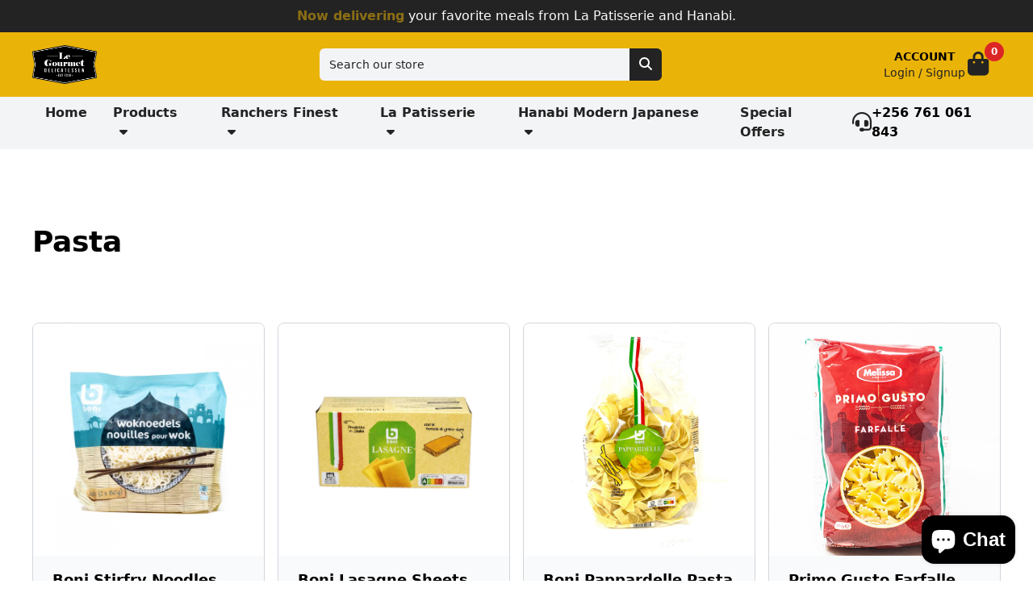

--- FILE ---
content_type: text/html; charset=utf-8
request_url: https://legourmetkampala.com/collections/pasta
body_size: 25283
content:
<!doctype html>
<html lang="en">
  <head>
    <script id="pandectes-rules">   /* PANDECTES-GDPR: DO NOT MODIFY AUTO GENERATED CODE OF THIS SCRIPT */      window.PandectesSettings = {"store":{"id":51288703144,"plan":"basic","theme":"legourmet","primaryLocale":"en","adminMode":false,"headless":false,"storefrontRootDomain":"","checkoutRootDomain":"","storefrontAccessToken":""},"tsPublished":1754399551,"declaration":{"showPurpose":false,"showProvider":false,"showDateGenerated":true},"language":{"unpublished":[],"languageMode":"Single","fallbackLanguage":"en","languageDetection":"browser","languagesSupported":[]},"texts":{"managed":{"headerText":{"en":"We respect your privacy"},"consentText":{"en":"This website uses cookies to ensure you get the best experience."},"linkText":{"en":"Learn more"},"imprintText":{"en":"Imprint"},"googleLinkText":{"en":"Google's Privacy Terms"},"allowButtonText":{"en":"Accept"},"denyButtonText":{"en":"Decline"},"dismissButtonText":{"en":"Ok"},"leaveSiteButtonText":{"en":"Leave this site"},"preferencesButtonText":{"en":"Preferences"},"cookiePolicyText":{"en":"Cookie policy"},"preferencesPopupTitleText":{"en":"Manage consent preferences"},"preferencesPopupIntroText":{"en":"When you visit any web site, it may store or retrieve information on your browser, mostly in the form of cookies. This information might be about you, your preferences or your device and is mostly used to make the site work as you expect it to. The information does not usually directly identify you, but it can give you a more personalized web experience."},"preferencesPopupSaveButtonText":{"en":"Save preferences & exit"},"preferencesPopupCloseButtonText":{"en":"Close"},"preferencesPopupAcceptAllButtonText":{"en":"Accept all"},"preferencesPopupRejectAllButtonText":{"en":"Reject all"},"cookiesDetailsText":{"en":"Cookies details"},"preferencesPopupAlwaysAllowedText":{"en":"Always allowed"},"accessSectionParagraphText":{"en":"You have the right to be able to access your personal data at any time. This includes your account information, your order records as well as any GDPR related requests you have made so far. You have the right to request a full report of your data."},"accessSectionTitleText":{"en":"Data Portability"},"accessSectionAccountInfoActionText":{"en":"Personal data"},"accessSectionDownloadReportActionText":{"en":"Request export"},"accessSectionGDPRRequestsActionText":{"en":"Data subject requests"},"accessSectionOrdersRecordsActionText":{"en":"Orders"},"rectificationSectionParagraphText":{"en":"You have the right to request your data to be updated whenever you think it is appropriate."},"rectificationSectionTitleText":{"en":"Data Rectification"},"rectificationCommentPlaceholder":{"en":"Describe what you want to be updated"},"rectificationCommentValidationError":{"en":"Comment is required"},"rectificationSectionEditAccountActionText":{"en":"Request an update"},"erasureSectionTitleText":{"en":"Right to be Forgotten"},"erasureSectionParagraphText":{"en":"Use this option if you want to remove your personal and other data from our store. Keep in mind that this process will delete your account, so you will no longer be able to access or use it anymore."},"erasureSectionRequestDeletionActionText":{"en":"Request personal data deletion"},"consentDate":{"en":"Consent date"},"consentId":{"en":"Consent ID"},"consentSectionChangeConsentActionText":{"en":"Change consent preference"},"consentSectionConsentedText":{"en":"You consented to the cookies policy of this website on"},"consentSectionNoConsentText":{"en":"You have not consented to the cookies policy of this website."},"consentSectionTitleText":{"en":"Your cookie consent"},"consentStatus":{"en":"Consent preference"},"confirmationFailureMessage":{"en":"Your request was not verified. Please try again and if problem persists, contact store owner for assistance"},"confirmationFailureTitle":{"en":"A problem occurred"},"confirmationSuccessMessage":{"en":"We will soon get back to you as to your request."},"confirmationSuccessTitle":{"en":"Your request is verified"},"guestsSupportEmailFailureMessage":{"en":"Your request was not submitted. Please try again and if problem persists, contact store owner for assistance."},"guestsSupportEmailFailureTitle":{"en":"A problem occurred"},"guestsSupportEmailPlaceholder":{"en":"E-mail address"},"guestsSupportEmailSuccessMessage":{"en":"If you are registered as a customer of this store, you will soon receive an email with instructions on how to proceed."},"guestsSupportEmailSuccessTitle":{"en":"Thank you for your request"},"guestsSupportEmailValidationError":{"en":"Email is not valid"},"guestsSupportInfoText":{"en":"Please login with your customer account to further proceed."},"submitButton":{"en":"Submit"},"submittingButton":{"en":"Submitting..."},"cancelButton":{"en":"Cancel"},"declIntroText":{"en":"We use cookies to optimize website functionality, analyze the performance, and provide personalized experience to you. Some cookies are essential to make the website operate and function correctly. Those cookies cannot be disabled. In this window you can manage your preference of cookies."},"declName":{"en":"Name"},"declPurpose":{"en":"Purpose"},"declType":{"en":"Type"},"declRetention":{"en":"Retention"},"declProvider":{"en":"Provider"},"declFirstParty":{"en":"First-party"},"declThirdParty":{"en":"Third-party"},"declSeconds":{"en":"seconds"},"declMinutes":{"en":"minutes"},"declHours":{"en":"hours"},"declDays":{"en":"days"},"declMonths":{"en":"months"},"declYears":{"en":"years"},"declSession":{"en":"Session"},"declDomain":{"en":"Domain"},"declPath":{"en":"Path"}},"categories":{"strictlyNecessaryCookiesTitleText":{"en":"Strictly necessary cookies"},"strictlyNecessaryCookiesDescriptionText":{"en":"These cookies are essential in order to enable you to move around the website and use its features, such as accessing secure areas of the website. Without these cookies services you have asked for, like shopping baskets or e-billing, cannot be provided."},"functionalityCookiesTitleText":{"en":"Functionality cookies"},"functionalityCookiesDescriptionText":{"en":"These cookies allow the website to remember choices you make (such as your user name, language or the region you are in) and provide enhanced, more personal features. For instance, a website may be able to provide you with local weather reports or traffic news by storing in a cookie the region in which you are currently located. These cookies can also be used to remember changes you have made to text size, fonts and other parts of web pages that you can customise. They may also be used to provide services you have asked for such as watching a video or commenting on a blog. The information these cookies collect may be anonymised and they cannot track your browsing activity on other websites."},"performanceCookiesTitleText":{"en":"Performance cookies"},"performanceCookiesDescriptionText":{"en":"These cookies collect information about how visitors use a website, for instance which pages visitors go to most often, and if they get error messages from web pages. These cookies don’t collect information that identifies a visitor. All information these cookies collect is aggregated and therefore anonymous. It is only used to improve how a website works."},"targetingCookiesTitleText":{"en":"Targeting cookies"},"targetingCookiesDescriptionText":{"en":"These cookies are used to deliver adverts more relevant to you and your interests They are also used to limit the number of times you see an advertisement as well as help measure the effectiveness of the advertising campaign. They are usually placed by advertising networks with the website operator’s permission. They remember that you have visited a website and this information is shared with other organisations such as advertisers. Quite often targeting or advertising cookies will be linked to site functionality provided by the other organisation."},"unclassifiedCookiesTitleText":{"en":"Unclassified cookies"},"unclassifiedCookiesDescriptionText":{"en":"Unclassified cookies are cookies that we are in the process of classifying, together with the providers of individual cookies."}},"auto":{}},"library":{"previewMode":false,"fadeInTimeout":0,"defaultBlocked":0,"showLink":true,"showImprintLink":false,"showGoogleLink":false,"enabled":true,"cookie":{"expiryDays":365,"secure":true},"dismissOnScroll":false,"dismissOnWindowClick":false,"dismissOnTimeout":false,"palette":{"popup":{"background":"#FFFFFF","backgroundForCalculations":{"a":1,"b":255,"g":255,"r":255},"text":"#5C5C5C"},"button":{"background":"#5C5C5C","backgroundForCalculations":{"a":1,"b":92,"g":92,"r":92},"text":"#FFFFFF","textForCalculation":{"a":1,"b":255,"g":255,"r":255},"border":"transparent"}},"content":{"href":"https://le-gourmet-delicatessen.myshopify.com","imprintHref":"/","close":"&#10005;","target":"_blank","logo":""},"window":"<div role=\"dialog\" aria-label=\"We respect your privacy\" aria-describedby=\"cookieconsent:desc\" id=\"cookie-consent-dialogBox\" class=\"cc-window-wrapper cc-top-wrapper\"><div class=\"pd-cookie-banner-window cc-window {{classes}}\"><!--googleoff: all-->{{children}}<!--googleon: all--></div></div>","compliance":{"info":"<div class=\"cc-compliance cc-highlight\">{{dismiss}}</div>"},"type":"info","layouts":{"basic":"{{messagelink}}{{compliance}}"},"position":"top","theme":"edgeless","revokable":false,"animateRevokable":false,"revokableReset":false,"revokableLogoUrl":"https://cdn.shopify.com/s/files/1/0512/8870/3144/t/19/assets/pandectes-reopen-logo.png?v=1722433177","revokablePlacement":"bottom-left","revokableMarginHorizontal":15,"revokableMarginVertical":15,"static":false,"autoAttach":true,"hasTransition":true,"blacklistPage":[""],"elements":{"close":"<button aria-label=\"Close\" type=\"button\" class=\"cc-close\">{{close}}</button>","dismiss":"<button type=\"button\" class=\"cc-btn cc-btn-decision cc-dismiss\">{{dismiss}}</button>","allow":"<button type=\"button\" class=\"cc-btn cc-btn-decision cc-allow\">{{allow}}</button>","deny":"<button type=\"button\" class=\"cc-btn cc-btn-decision cc-deny\">{{deny}}</button>","preferences":"<button type=\"button\" class=\"cc-btn cc-settings\" onclick=\"Pandectes.fn.openPreferences()\">{{preferences}}</button>"}},"geolocation":{"brOnly":false,"caOnly":false,"euOnly":false,"jpOnly":false,"thOnly":false,"canadaOnly":false,"globalVisibility":true},"dsr":{"guestsSupport":false,"accessSectionDownloadReportAuto":false},"banner":{"resetTs":1609082736,"extraCss":"        .cc-banner-logo {max-width: 24em!important;}    @media(min-width: 768px) {.cc-window.cc-floating{max-width: 24em!important;width: 24em!important;}}    .cc-message, .pd-cookie-banner-window .cc-header, .cc-logo {text-align: left}    .cc-window-wrapper{z-index: 16777100;}    .cc-window{z-index: 16777100;font-family: inherit;}    .pd-cookie-banner-window .cc-header{font-family: inherit;}    .pd-cp-ui{font-family: inherit; background-color: #FFFFFF;color:#5C5C5C;}    button.pd-cp-btn, a.pd-cp-btn{background-color:#5C5C5C;color:#FFFFFF!important;}    input + .pd-cp-preferences-slider{background-color: rgba(92, 92, 92, 0.3)}    .pd-cp-scrolling-section::-webkit-scrollbar{background-color: rgba(92, 92, 92, 0.3)}    input:checked + .pd-cp-preferences-slider{background-color: rgba(92, 92, 92, 1)}    .pd-cp-scrolling-section::-webkit-scrollbar-thumb {background-color: rgba(92, 92, 92, 1)}    .pd-cp-ui-close{color:#5C5C5C;}    .pd-cp-preferences-slider:before{background-color: #FFFFFF}    .pd-cp-title:before {border-color: #5C5C5C!important}    .pd-cp-preferences-slider{background-color:#5C5C5C}    .pd-cp-toggle{color:#5C5C5C!important}    @media(max-width:699px) {.pd-cp-ui-close-top svg {fill: #5C5C5C}}    .pd-cp-toggle:hover,.pd-cp-toggle:visited,.pd-cp-toggle:active{color:#5C5C5C!important}    .pd-cookie-banner-window {}  ","customJavascript":{},"showPoweredBy":false,"logoHeight":40,"hybridStrict":false,"cookiesBlockedByDefault":"0","isActive":true,"implicitSavePreferences":false,"cookieIcon":true,"blockBots":false,"showCookiesDetails":false,"hasTransition":true,"blockingPage":false,"showOnlyLandingPage":false,"leaveSiteUrl":"https://www.google.com","linkRespectStoreLang":false},"cookies":{"0":[{"name":"secure_customer_sig","type":"http","domain":"legourmetkampala.com","path":"/","provider":"Shopify","firstParty":true,"retention":"1 year(s)","expires":1,"unit":"declYears","purpose":{"en":"Used in connection with customer login."}},{"name":"localization","type":"http","domain":"legourmetkampala.com","path":"/","provider":"Shopify","firstParty":true,"retention":"1 year(s)","expires":1,"unit":"declYears","purpose":{"en":"Shopify store localization"}},{"name":"_tracking_consent","type":"http","domain":".legourmetkampala.com","path":"/","provider":"Shopify","firstParty":true,"retention":"1 year(s)","expires":1,"unit":"declYears","purpose":{"en":"Tracking preferences."}},{"name":"keep_alive","type":"http","domain":"legourmetkampala.com","path":"/","provider":"Shopify","firstParty":true,"retention":"30 minute(s)","expires":30,"unit":"declMinutes","purpose":{"en":"Used in connection with buyer localization."}},{"name":"cart_sig","type":"http","domain":"legourmetkampala.com","path":"/","provider":"Shopify","firstParty":true,"retention":"14 day(s)","expires":14,"unit":"declDays","purpose":{"en":"Used in connection with checkout."}},{"name":"_secure_session_id","type":"http","domain":"legourmetkampala.com","path":"/","provider":"Shopify","firstParty":true,"retention":"24 hour(s)","expires":24,"unit":"declHours","purpose":{"en":"Used in connection with navigation through a storefront."}}],"1":[],"2":[{"name":"_y","type":"http","domain":".legourmetkampala.com","path":"/","provider":"Shopify","firstParty":true,"retention":"1 year(s)","expires":1,"unit":"declYears","purpose":{"en":"Shopify analytics."}},{"name":"_shopify_y","type":"http","domain":".legourmetkampala.com","path":"/","provider":"Shopify","firstParty":true,"retention":"1 year(s)","expires":1,"unit":"declYears","purpose":{"en":"Shopify analytics."}},{"name":"_s","type":"http","domain":".legourmetkampala.com","path":"/","provider":"Shopify","firstParty":true,"retention":"30 minute(s)","expires":30,"unit":"declMinutes","purpose":{"en":"Shopify analytics."}},{"name":"_landing_page","type":"http","domain":".legourmetkampala.com","path":"/","provider":"Shopify","firstParty":true,"retention":"14 day(s)","expires":14,"unit":"declDays","purpose":{"en":"Tracks landing pages."}},{"name":"_shopify_s","type":"http","domain":".legourmetkampala.com","path":"/","provider":"Shopify","firstParty":true,"retention":"30 minute(s)","expires":30,"unit":"declMinutes","purpose":{"en":"Shopify analytics."}},{"name":"_orig_referrer","type":"http","domain":".legourmetkampala.com","path":"/","provider":"Shopify","firstParty":true,"retention":"14 day(s)","expires":14,"unit":"declDays","purpose":{"en":"Tracks landing pages."}},{"name":"_shopify_sa_t","type":"http","domain":".legourmetkampala.com","path":"/","provider":"Shopify","firstParty":true,"retention":"30 minute(s)","expires":30,"unit":"declMinutes","purpose":{"en":"Shopify analytics relating to marketing & referrals."}},{"name":"_gid","type":"http","domain":".legourmetkampala.com","path":"/","provider":"Google","firstParty":true,"retention":"24 hour(s)","expires":24,"unit":"declHours","purpose":{"en":"Cookie is placed by Google Analytics to count and track pageviews."}},{"name":"_ga","type":"http","domain":".legourmetkampala.com","path":"/","provider":"Google","firstParty":true,"retention":"1 year(s)","expires":1,"unit":"declYears","purpose":{"en":"Cookie is set by Google Analytics with unknown functionality"}},{"name":"_gat","type":"http","domain":".legourmetkampala.com","path":"/","provider":"Google","firstParty":true,"retention":"3 second(s)","expires":3,"unit":"declSeconds","purpose":{"en":"Cookie is placed by Google Analytics to filter requests from bots."}},{"name":"_shopify_sa_p","type":"http","domain":".legourmetkampala.com","path":"/","provider":"Shopify","firstParty":true,"retention":"30 minute(s)","expires":30,"unit":"declMinutes","purpose":{"en":"Shopify analytics relating to marketing & referrals."}}],"4":[{"name":"_fbp","type":"http","domain":".legourmetkampala.com","path":"/","provider":"Facebook","firstParty":true,"retention":"90 day(s)","expires":90,"unit":"declDays","purpose":{"en":"Cookie is placed by Facebook to track visits across websites."}},{"name":"_privy_30BE3A4D7036AD81CBA42690","type":"http","domain":".legourmetkampala.com","path":"/","provider":"Privy","firstParty":true,"retention":"1 year(s)","expires":1,"unit":"declYears","purpose":{"en":"This is set by Privy to distinguish users."}}],"8":[]},"blocker":{"isActive":false,"googleConsentMode":{"id":"","analyticsId":"","isActive":false,"adStorageCategory":4,"analyticsStorageCategory":2,"personalizationStorageCategory":1,"functionalityStorageCategory":1,"customEvent":true,"securityStorageCategory":0,"redactData":true,"urlPassthrough":false},"facebookPixel":{"id":"","isActive":false,"ldu":false},"microsoft":{},"rakuten":{"isActive":false,"cmp":false,"ccpa":false},"gpcIsActive":false,"clarity":{},"defaultBlocked":0,"patterns":{"whiteList":[],"blackList":{"1":[],"2":[],"4":[],"8":[]},"iframesWhiteList":[],"iframesBlackList":{"1":[],"2":[],"4":[],"8":[]},"beaconsWhiteList":[],"beaconsBlackList":{"1":[],"2":[],"4":[],"8":[]}}}}      !function(){"use strict";window.PandectesRules=window.PandectesRules||{},window.PandectesRules.manualBlacklist={1:[],2:[],4:[]},window.PandectesRules.blacklistedIFrames={1:[],2:[],4:[]},window.PandectesRules.blacklistedCss={1:[],2:[],4:[]},window.PandectesRules.blacklistedBeacons={1:[],2:[],4:[]};const e="javascript/blocked";function t(e){return new RegExp(e.replace(/[/\\.+?$()]/g,"\\$&").replace("*","(.*)"))}const n=(e,t="log")=>{new URLSearchParams(window.location.search).get("log")&&console[t](`PandectesRules: ${e}`)};function a(e){const t=document.createElement("script");t.async=!0,t.src=e,document.head.appendChild(t)}const o=window.PandectesRulesSettings||window.PandectesSettings,s=function(){if(void 0!==window.dataLayer&&Array.isArray(window.dataLayer)){if(window.dataLayer.some((e=>"pandectes_full_scan"===e.event)))return!0}return!1}(),r=((e="_pandectes_gdpr")=>{const t=("; "+document.cookie).split("; "+e+"=");let n;if(t.length<2)n={};else{const e=t.pop().split(";");n=window.atob(e.shift())}const a=(e=>{try{return JSON.parse(e)}catch(e){return!1}})(n);return!1!==a?a:n})(),{banner:{isActive:i},blocker:{defaultBlocked:c,patterns:d}}=o,l=r&&null!==r.preferences&&void 0!==r.preferences?r.preferences:null,u=s?0:i?null===l?c:l:0,g={1:!(1&u),2:!(2&u),4:!(4&u)},{blackList:f,whiteList:p,iframesBlackList:h,iframesWhiteList:w,beaconsBlackList:y,beaconsWhiteList:m}=d,b={blackList:[],whiteList:[],iframesBlackList:{1:[],2:[],4:[],8:[]},iframesWhiteList:[],beaconsBlackList:{1:[],2:[],4:[],8:[]},beaconsWhiteList:[]};[1,2,4].map((e=>{g[e]||(b.blackList.push(...f[e].length?f[e].map(t):[]),b.iframesBlackList[e]=h[e].length?h[e].map(t):[],b.beaconsBlackList[e]=y[e].length?y[e].map(t):[])})),b.whiteList=p.length?p.map(t):[],b.iframesWhiteList=w.length?w.map(t):[],b.beaconsWhiteList=m.length?m.map(t):[];const k={scripts:[],iframes:{1:[],2:[],4:[]},beacons:{1:[],2:[],4:[]},css:{1:[],2:[],4:[]}},_=(t,n)=>t&&(!n||n!==e)&&(!b.blackList||b.blackList.some((e=>e.test(t))))&&(!b.whiteList||b.whiteList.every((e=>!e.test(t)))),S=(e,t)=>{const n=b.iframesBlackList[t],a=b.iframesWhiteList;return e&&(!n||n.some((t=>t.test(e))))&&(!a||a.every((t=>!t.test(e))))},L=(e,t)=>{const n=b.beaconsBlackList[t],a=b.beaconsWhiteList;return e&&(!n||n.some((t=>t.test(e))))&&(!a||a.every((t=>!t.test(e))))},v=new MutationObserver((e=>{for(let t=0;t<e.length;t++){const{addedNodes:n}=e[t];for(let e=0;e<n.length;e++){const t=n[e],a=t.dataset&&t.dataset.cookiecategory;if(1===t.nodeType&&"LINK"===t.tagName){const e=t.dataset&&t.dataset.href;if(e&&a)switch(a){case"functionality":case"C0001":k.css[1].push(e);break;case"performance":case"C0002":k.css[2].push(e);break;case"targeting":case"C0003":k.css[4].push(e)}}}}}));var C=new MutationObserver((t=>{for(let a=0;a<t.length;a++){const{addedNodes:o}=t[a];for(let t=0;t<o.length;t++){const a=o[t],s=a.src||a.dataset&&a.dataset.src,r=a.dataset&&a.dataset.cookiecategory;if(1===a.nodeType&&"IFRAME"===a.tagName){if(s){let e=!1;S(s,1)||"functionality"===r||"C0001"===r?(e=!0,k.iframes[1].push(s)):S(s,2)||"performance"===r||"C0002"===r?(e=!0,k.iframes[2].push(s)):(S(s,4)||"targeting"===r||"C0003"===r)&&(e=!0,k.iframes[4].push(s)),e&&(a.removeAttribute("src"),a.setAttribute("data-src",s))}}else if(1===a.nodeType&&"IMG"===a.tagName){if(s){let e=!1;L(s,1)?(e=!0,k.beacons[1].push(s)):L(s,2)?(e=!0,k.beacons[2].push(s)):L(s,4)&&(e=!0,k.beacons[4].push(s)),e&&(a.removeAttribute("src"),a.setAttribute("data-src",s))}}else if(1===a.nodeType&&"SCRIPT"===a.tagName){const t=a.type;let o=!1;if(_(s,t)?(n(`rule blocked: ${s}`),o=!0):s&&r?n(`manually blocked @ ${r}: ${s}`):r&&n(`manually blocked @ ${r}: inline code`),o){k.scripts.push([a,t]),a.type=e;const n=function(t){a.getAttribute("type")===e&&t.preventDefault(),a.removeEventListener("beforescriptexecute",n)};a.addEventListener("beforescriptexecute",n),a.parentElement&&a.parentElement.removeChild(a)}}}}}));const A=document.createElement,P={src:Object.getOwnPropertyDescriptor(HTMLScriptElement.prototype,"src"),type:Object.getOwnPropertyDescriptor(HTMLScriptElement.prototype,"type")};window.PandectesRules.unblockCss=e=>{const t=k.css[e]||[];t.length&&n(`Unblocking CSS for ${e}`),t.forEach((e=>{const t=document.querySelector(`link[data-href^="${e}"]`);t.removeAttribute("data-href"),t.href=e})),k.css[e]=[]},window.PandectesRules.unblockIFrames=e=>{const t=k.iframes[e]||[];t.length&&n(`Unblocking IFrames for ${e}`),b.iframesBlackList[e]=[],t.forEach((e=>{const t=document.querySelector(`iframe[data-src^="${e}"]`);t.removeAttribute("data-src"),t.src=e})),k.iframes[e]=[]},window.PandectesRules.unblockBeacons=e=>{const t=k.beacons[e]||[];t.length&&n(`Unblocking Beacons for ${e}`),b.beaconsBlackList[e]=[],t.forEach((e=>{const t=document.querySelector(`img[data-src^="${e}"]`);t.removeAttribute("data-src"),t.src=e})),k.beacons[e]=[]},window.PandectesRules.unblockInlineScripts=function(e){const t=1===e?"functionality":2===e?"performance":"targeting",a=document.querySelectorAll(`script[type="javascript/blocked"][data-cookiecategory="${t}"]`);n(`unblockInlineScripts: ${a.length} in ${t}`),a.forEach((function(e){const t=document.createElement("script");t.type="text/javascript",e.hasAttribute("src")?t.src=e.getAttribute("src"):t.textContent=e.textContent,document.head.appendChild(t),e.parentNode.removeChild(e)}))},window.PandectesRules.unblockInlineCss=function(e){const t=1===e?"functionality":2===e?"performance":"targeting",a=document.querySelectorAll(`link[data-cookiecategory="${t}"]`);n(`unblockInlineCss: ${a.length} in ${t}`),a.forEach((function(e){e.href=e.getAttribute("data-href")}))},window.PandectesRules.unblock=function(e){e.length<1?(b.blackList=[],b.whiteList=[],b.iframesBlackList=[],b.iframesWhiteList=[]):(b.blackList&&(b.blackList=b.blackList.filter((t=>e.every((e=>"string"==typeof e?!t.test(e):e instanceof RegExp?t.toString()!==e.toString():void 0))))),b.whiteList&&(b.whiteList=[...b.whiteList,...e.map((e=>{if("string"==typeof e){const n=".*"+t(e)+".*";if(b.whiteList.every((e=>e.toString()!==n.toString())))return new RegExp(n)}else if(e instanceof RegExp&&b.whiteList.every((t=>t.toString()!==e.toString())))return e;return null})).filter(Boolean)]));let a=0;[...k.scripts].forEach((([e,t],n)=>{if(function(e){const t=e.getAttribute("src");return b.blackList&&b.blackList.every((e=>!e.test(t)))||b.whiteList&&b.whiteList.some((e=>e.test(t)))}(e)){const o=document.createElement("script");for(let t=0;t<e.attributes.length;t++){let n=e.attributes[t];"src"!==n.name&&"type"!==n.name&&o.setAttribute(n.name,e.attributes[t].value)}o.setAttribute("src",e.src),o.setAttribute("type",t||"application/javascript"),document.head.appendChild(o),k.scripts.splice(n-a,1),a++}})),0==b.blackList.length&&0===b.iframesBlackList[1].length&&0===b.iframesBlackList[2].length&&0===b.iframesBlackList[4].length&&0===b.beaconsBlackList[1].length&&0===b.beaconsBlackList[2].length&&0===b.beaconsBlackList[4].length&&(n("Disconnecting observers"),C.disconnect(),v.disconnect())};const{store:{adminMode:$,headless:E,storefrontRootDomain:B,checkoutRootDomain:T,storefrontAccessToken:R},banner:{isActive:I},blocker:O}=o,{defaultBlocked:U}=O;I&&function(e){if(window.Shopify&&window.Shopify.customerPrivacy)return void e();let t=null;window.Shopify&&window.Shopify.loadFeatures&&window.Shopify.trackingConsent?e():t=setInterval((()=>{window.Shopify&&window.Shopify.loadFeatures&&(clearInterval(t),window.Shopify.loadFeatures([{name:"consent-tracking-api",version:"0.1"}],(t=>{t?n("Shopify.customerPrivacy API - failed to load"):(n(`shouldShowBanner() -> ${window.Shopify.trackingConsent.shouldShowBanner()} | saleOfDataRegion() -> ${window.Shopify.trackingConsent.saleOfDataRegion()}`),e())})))}),10)}((()=>{!function(){const e=window.Shopify.trackingConsent;if(!1!==e.shouldShowBanner()||null!==l||7!==U)try{const t=$&&!(window.Shopify&&window.Shopify.AdminBarInjector);let a={preferences:!(1&u)||s||t,analytics:!(2&u)||s||t,marketing:!(4&u)||s||t};E&&(a.headlessStorefront=!0,a.storefrontRootDomain=B?.length?B:window.location.hostname,a.checkoutRootDomain=T?.length?T:`checkout.${window.location.hostname}`,a.storefrontAccessToken=R?.length?R:""),e.firstPartyMarketingAllowed()===a.marketing&&e.analyticsProcessingAllowed()===a.analytics&&e.preferencesProcessingAllowed()===a.preferences||e.setTrackingConsent(a,(function(e){e&&e.error?n("Shopify.customerPrivacy API - failed to setTrackingConsent"):n(`setTrackingConsent(${JSON.stringify(a)})`)}))}catch(e){n("Shopify.customerPrivacy API - exception")}}(),function(){if(E){const e=window.Shopify.trackingConsent,t=e.currentVisitorConsent();if(navigator.globalPrivacyControl&&""===t.sale_of_data){const t={sale_of_data:!1,headlessStorefront:!0};t.storefrontRootDomain=B?.length?B:window.location.hostname,t.checkoutRootDomain=T?.length?T:`checkout.${window.location.hostname}`,t.storefrontAccessToken=R?.length?R:"",e.setTrackingConsent(t,(function(e){e&&e.error?n(`Shopify.customerPrivacy API - failed to setTrackingConsent({${JSON.stringify(t)})`):n(`setTrackingConsent(${JSON.stringify(t)})`)}))}}}()}));const N=["AT","BE","BG","HR","CY","CZ","DK","EE","FI","FR","DE","GR","HU","IE","IT","LV","LT","LU","MT","NL","PL","PT","RO","SK","SI","ES","SE","GB","LI","NO","IS"],D="[Pandectes :: Google Consent Mode debug]:";function M(...e){const t=e[0],n=e[1],a=e[2];if("consent"!==t)return"config"===t?"config":void 0;const{ad_storage:o,ad_user_data:s,ad_personalization:r,functionality_storage:i,analytics_storage:c,personalization_storage:d,security_storage:l}=a,u={Command:t,Mode:n,ad_storage:o,ad_user_data:s,ad_personalization:r,functionality_storage:i,analytics_storage:c,personalization_storage:d,security_storage:l};return console.table(u),"default"===n&&("denied"===o&&"denied"===s&&"denied"===r&&"denied"===i&&"denied"===c&&"denied"===d||console.warn(`${D} all types in a "default" command should be set to "denied" except for security_storage that should be set to "granted"`)),n}let z=!1,j=!1;function x(e){e&&("default"===e?(z=!0,j&&console.warn(`${D} "default" command was sent but there was already an "update" command before it.`)):"update"===e?(j=!0,z||console.warn(`${D} "update" command was sent but there was no "default" command before it.`)):"config"===e&&(z||console.warn(`${D} a tag read consent state before a "default" command was sent.`)))}const{banner:{isActive:F,hybridStrict:W},geolocation:{caOnly:q=!1,euOnly:H=!1,brOnly:J=!1,jpOnly:G=!1,thOnly:V=!1,chOnly:K=!1,zaOnly:Z=!1,canadaOnly:Y=!1,globalVisibility:X=!0},blocker:{defaultBlocked:Q=7,googleConsentMode:{isActive:ee,customEvent:te,id:ne="",analyticsId:ae="",adwordsId:oe="",redactData:se,urlPassthrough:re,adStorageCategory:ie,analyticsStorageCategory:ce,functionalityStorageCategory:de,personalizationStorageCategory:le,securityStorageCategory:ue,dataLayerProperty:ge="dataLayer",waitForUpdate:fe=0,useNativeChannel:pe=!1,debugMode:he=!1}}}=o;function we(){window[ge].push(arguments)}window[ge]=window[ge]||[];const ye={hasInitialized:!1,useNativeChannel:!1,ads_data_redaction:!1,url_passthrough:!1,data_layer_property:"dataLayer",storage:{ad_storage:"granted",ad_user_data:"granted",ad_personalization:"granted",analytics_storage:"granted",functionality_storage:"granted",personalization_storage:"granted",security_storage:"granted"}};if(F&&ee){he&&(me=ge||"dataLayer",window[me].forEach((e=>{x(M(...e))})),window[me].push=function(...e){return x(M(...e[0])),Array.prototype.push.apply(this,e)});const e=0===(Q&ie)?"granted":"denied",t=0===(Q&ce)?"granted":"denied",n=0===(Q&de)?"granted":"denied",o=0===(Q&le)?"granted":"denied",s=0===(Q&ue)?"granted":"denied";ye.hasInitialized=!0,ye.useNativeChannel=pe,ye.url_passthrough=re,ye.ads_data_redaction="denied"===e&&se,ye.storage.ad_storage=e,ye.storage.ad_user_data=e,ye.storage.ad_personalization=e,ye.storage.analytics_storage=t,ye.storage.functionality_storage=n,ye.storage.personalization_storage=o,ye.storage.security_storage=s,ye.data_layer_property=ge||"dataLayer",we("set","developer_id.dMTZkMj",!0),ye.ads_data_redaction&&we("set","ads_data_redaction",ye.ads_data_redaction),ye.url_passthrough&&we("set","url_passthrough",ye.url_passthrough),function(){const e=u!==Q?{wait_for_update:fe||500}:fe?{wait_for_update:fe}:{};X&&!W?we("consent","default",{...ye.storage,...e}):(we("consent","default",{...ye.storage,...e,region:[...H||W?N:[],...q&&!W?["US-CA","US-VA","US-CT","US-UT","US-CO","US-MT","US-TX","US-OR","US-IA","US-NE","US-NH","US-DE","US-NJ","US-TN","US-MN"]:[],...J&&!W?["BR"]:[],...G&&!W?["JP"]:[],...Y&&!W?["CA"]:[],...V&&!W?["TH"]:[],...K&&!W?["CH"]:[],...Z&&!W?["ZA"]:[]]}),we("consent","default",{ad_storage:"granted",ad_user_data:"granted",ad_personalization:"granted",analytics_storage:"granted",functionality_storage:"granted",personalization_storage:"granted",security_storage:"granted"}));if(null!==l){const e=0===(u&ie)?"granted":"denied",t=0===(u&ce)?"granted":"denied",n=0===(u&de)?"granted":"denied",a=0===(u&le)?"granted":"denied",o=0===(u&ue)?"granted":"denied";ye.storage.ad_storage=e,ye.storage.ad_user_data=e,ye.storage.ad_personalization=e,ye.storage.analytics_storage=t,ye.storage.functionality_storage=n,ye.storage.personalization_storage=a,ye.storage.security_storage=o,we("consent","update",ye.storage)}we("js",new Date);const t="https://www.googletagmanager.com";if(ne.length){const e=ne.split(",");window[ye.data_layer_property].push({"gtm.start":(new Date).getTime(),event:"gtm.js"});for(let n=0;n<e.length;n++){const o="dataLayer"!==ye.data_layer_property?`&l=${ye.data_layer_property}`:"";a(`${t}/gtm.js?id=${e[n].trim()}${o}`)}}if(ae.length){const e=ae.split(",");for(let n=0;n<e.length;n++){const o=e[n].trim();o.length&&(a(`${t}/gtag/js?id=${o}`),we("config",o,{send_page_view:!1}))}}if(oe.length){const e=oe.split(",");for(let n=0;n<e.length;n++){const o=e[n].trim();o.length&&(a(`${t}/gtag/js?id=${o}`),we("config",o,{allow_enhanced_conversions:!0}))}}}()}var me;const{blocker:{klaviyoIsActive:be,googleConsentMode:{adStorageCategory:ke}}}=o;be&&window.addEventListener("PandectesEvent_OnConsent",(function(e){const{preferences:t}=e.detail;if(null!=t){const e=0===(t&ke)?"granted":"denied";void 0!==window.klaviyo&&window.klaviyo.isIdentified()&&window.klaviyo.push(["identify",{ad_personalization:e,ad_user_data:e}])}}));const{banner:{revokableTrigger:_e}}=o;_e&&(window.onload=async()=>{for await(let e of((e,t=1e3,n=1e4)=>{const a=new WeakMap;return{async*[Symbol.asyncIterator](){const o=Date.now();for(;Date.now()-o<n;){const n=document.querySelectorAll(e);for(const e of n)a.has(e)||(a.set(e,!0),yield e);await new Promise((e=>setTimeout(e,t)))}}}})('a[href*="#reopenBanner"]'))e.onclick=e=>{e.preventDefault(),window.Pandectes.fn.revokeConsent()}});const{banner:{isActive:Se},blocker:{defaultBlocked:Le=7,microsoft:{isActive:ve,uetTags:Ce,dataLayerProperty:Ae="uetq"}}}=o,Pe={hasInitialized:!1,data_layer_property:"uetq",storage:{ad_storage:"granted"}};if(Se&&ve){if(function(e,t,n){const a=new Date;a.setTime(a.getTime()+24*n*60*60*1e3);const o="expires="+a.toUTCString();document.cookie=`${e}=${t}; ${o}; path=/; secure; samesite=strict`}("_uetmsdns","0",365),Ce.length){const e=Ce.split(",");for(let t=0;t<e.length;t++)e[t].trim().length&&$e(e[t])}const e=4&Le?"denied":"granted";if(Pe.hasInitialized=!0,Pe.storage.ad_storage=e,window[Ae]=window[Ae]||[],window[Ae].push("consent","default",Pe.storage),null!==l){const e=4&u?"denied":"granted";Pe.storage.ad_storage=e,window[Ae].push("consent","update",Pe.storage)}}function $e(e){const t=document.createElement("script");t.type="text/javascript",t.src="//bat.bing.com/bat.js",t.onload=function(){const t={ti:e,cookieFlags:"SameSite=None;Secure"};t.q=window[Ae],window[Ae]=new UET(t),window[Ae].push("pageLoad")},document.head.appendChild(t)}window.PandectesRules.gcm=ye;const{banner:{isActive:Ee},blocker:{isActive:Be}}=o;n(`Prefs: ${u} | Banner: ${Ee?"on":"off"} | Blocker: ${Be?"on":"off"}`);const Te=null===l&&/\/checkouts\//.test(window.location.pathname);0!==u&&!1===s&&Be&&!Te&&(n("Blocker will execute"),document.createElement=function(...t){if("script"!==t[0].toLowerCase())return A.bind?A.bind(document)(...t):A;const n=A.bind(document)(...t);try{Object.defineProperties(n,{src:{...P.src,set(t){_(t,n.type)&&P.type.set.call(this,e),P.src.set.call(this,t)}},type:{...P.type,get(){const t=P.type.get.call(this);return t===e||_(this.src,t)?null:t},set(t){const a=_(n.src,n.type)?e:t;P.type.set.call(this,a)}}}),n.setAttribute=function(t,a){if("type"===t){const t=_(n.src,n.type)?e:a;P.type.set.call(n,t)}else"src"===t?(_(a,n.type)&&P.type.set.call(n,e),P.src.set.call(n,a)):HTMLScriptElement.prototype.setAttribute.call(n,t,a)}}catch(e){console.warn("Yett: unable to prevent script execution for script src ",n.src,".\n",'A likely cause would be because you are using a third-party browser extension that monkey patches the "document.createElement" function.')}return n},C.observe(document.documentElement,{childList:!0,subtree:!0}),v.observe(document.documentElement,{childList:!0,subtree:!0}))}();
</script>
    <meta charset="UTF-8">
    <meta name="viewport" content="width=device-width, initial-scale=1.0">
    <title>Le Gourmet Delicatessen </title>
    <script>window.performance && window.performance.mark && window.performance.mark('shopify.content_for_header.start');</script><meta name="google-site-verification" content="FQEjIT4tO4PMRHD6Iapx0h9-nYR2BPR3-jqg0qp6vO4">
<meta id="shopify-digital-wallet" name="shopify-digital-wallet" content="/51288703144/digital_wallets/dialog">
<link rel="alternate" type="application/atom+xml" title="Feed" href="/collections/pasta.atom" />
<link rel="next" href="/collections/pasta?page=2">
<link rel="alternate" type="application/json+oembed" href="https://legourmetkampala.com/collections/pasta.oembed">
<script async="async" src="/checkouts/internal/preloads.js?locale=en-UG"></script>
<script id="shopify-features" type="application/json">{"accessToken":"719d079fabeaa0de9320eeb093005bd8","betas":["rich-media-storefront-analytics"],"domain":"legourmetkampala.com","predictiveSearch":true,"shopId":51288703144,"locale":"en"}</script>
<script>var Shopify = Shopify || {};
Shopify.shop = "le-gourmet-delicatessen.myshopify.com";
Shopify.locale = "en";
Shopify.currency = {"active":"UGX","rate":"1.0"};
Shopify.country = "UG";
Shopify.theme = {"name":"legourmet","id":142801338615,"schema_name":null,"schema_version":null,"theme_store_id":null,"role":"main"};
Shopify.theme.handle = "null";
Shopify.theme.style = {"id":null,"handle":null};
Shopify.cdnHost = "legourmetkampala.com/cdn";
Shopify.routes = Shopify.routes || {};
Shopify.routes.root = "/";</script>
<script type="module">!function(o){(o.Shopify=o.Shopify||{}).modules=!0}(window);</script>
<script>!function(o){function n(){var o=[];function n(){o.push(Array.prototype.slice.apply(arguments))}return n.q=o,n}var t=o.Shopify=o.Shopify||{};t.loadFeatures=n(),t.autoloadFeatures=n()}(window);</script>
<script id="shop-js-analytics" type="application/json">{"pageType":"collection"}</script>
<script defer="defer" async type="module" src="//legourmetkampala.com/cdn/shopifycloud/shop-js/modules/v2/client.init-shop-cart-sync_BdyHc3Nr.en.esm.js"></script>
<script defer="defer" async type="module" src="//legourmetkampala.com/cdn/shopifycloud/shop-js/modules/v2/chunk.common_Daul8nwZ.esm.js"></script>
<script type="module">
  await import("//legourmetkampala.com/cdn/shopifycloud/shop-js/modules/v2/client.init-shop-cart-sync_BdyHc3Nr.en.esm.js");
await import("//legourmetkampala.com/cdn/shopifycloud/shop-js/modules/v2/chunk.common_Daul8nwZ.esm.js");

  window.Shopify.SignInWithShop?.initShopCartSync?.({"fedCMEnabled":true,"windoidEnabled":true});

</script>
<script>(function() {
  var isLoaded = false;
  function asyncLoad() {
    if (isLoaded) return;
    isLoaded = true;
    var urls = ["https:\/\/cdn.shopify.com\/s\/files\/1\/0683\/1371\/0892\/files\/splmn-shopify-prod-August-31.min.js?v=1693985059\u0026shop=le-gourmet-delicatessen.myshopify.com","https:\/\/app-countdown-pro.carecart.io\/lib\/stockcountdown.js?shop=le-gourmet-delicatessen.myshopify.com","\/\/www.powr.io\/powr.js?powr-token=le-gourmet-delicatessen.myshopify.com\u0026external-type=shopify\u0026shop=le-gourmet-delicatessen.myshopify.com","\/\/shopify.privy.com\/widget.js?shop=le-gourmet-delicatessen.myshopify.com","https:\/\/le-gourmet-delicatessen.myshopify.com\/apps\/otp\/js\/otpwidget-min.js?shop=le-gourmet-delicatessen.myshopify.com","https:\/\/apps.anhkiet.info\/floatton\/scripts\/d4ad74dd993428dfe214d035ecd5292d.js?token=20220323134053\u0026shop=le-gourmet-delicatessen.myshopify.com","https:\/\/apps.synctrack.io\/cta-buttons\/\/cta-group-button.js?v=1652244568\u0026shop=le-gourmet-delicatessen.myshopify.com","https:\/\/d1an1e2qw504lz.cloudfront.net\/shop\/js\/cart-shipping-calculator-pro.min.js?shop=le-gourmet-delicatessen.myshopify.com","\/\/cdn.shopify.com\/proxy\/6ca9868145eaa374647b9efc735e3aa0f99abd61eb03f3364c078459d5db1a19\/s.pandect.es\/scripts\/pandectes-core.js?shop=le-gourmet-delicatessen.myshopify.com\u0026sp-cache-control=cHVibGljLCBtYXgtYWdlPTkwMA","https:\/\/production.parcely.app\/cartV2.js?shop=le-gourmet-delicatessen.myshopify.com","https:\/\/a.mailmunch.co\/widgets\/site-876969-6087a3ada06bdefeb7e38dee3dd51ad66058b090.js?shop=le-gourmet-delicatessen.myshopify.com","https:\/\/my.fpcdn.me\/embed\/shopify\/le-gourmet-delicatessen.myshopify.com\/embed.js?v=490693\u0026shop=le-gourmet-delicatessen.myshopify.com"];
    for (var i = 0; i < urls.length; i++) {
      var s = document.createElement('script');
      s.type = 'text/javascript';
      s.async = true;
      s.src = urls[i];
      var x = document.getElementsByTagName('script')[0];
      x.parentNode.insertBefore(s, x);
    }
  };
  if(window.attachEvent) {
    window.attachEvent('onload', asyncLoad);
  } else {
    window.addEventListener('load', asyncLoad, false);
  }
})();</script>
<script id="__st">var __st={"a":51288703144,"offset":10800,"reqid":"0dd95379-e772-4304-8382-ba477c18bd09-1769027553","pageurl":"legourmetkampala.com\/collections\/pasta","u":"94b4fe278ac1","p":"collection","rtyp":"collection","rid":388349919479};</script>
<script>window.ShopifyPaypalV4VisibilityTracking = true;</script>
<script id="captcha-bootstrap">!function(){'use strict';const t='contact',e='account',n='new_comment',o=[[t,t],['blogs',n],['comments',n],[t,'customer']],c=[[e,'customer_login'],[e,'guest_login'],[e,'recover_customer_password'],[e,'create_customer']],r=t=>t.map((([t,e])=>`form[action*='/${t}']:not([data-nocaptcha='true']) input[name='form_type'][value='${e}']`)).join(','),a=t=>()=>t?[...document.querySelectorAll(t)].map((t=>t.form)):[];function s(){const t=[...o],e=r(t);return a(e)}const i='password',u='form_key',d=['recaptcha-v3-token','g-recaptcha-response','h-captcha-response',i],f=()=>{try{return window.sessionStorage}catch{return}},m='__shopify_v',_=t=>t.elements[u];function p(t,e,n=!1){try{const o=window.sessionStorage,c=JSON.parse(o.getItem(e)),{data:r}=function(t){const{data:e,action:n}=t;return t[m]||n?{data:e,action:n}:{data:t,action:n}}(c);for(const[e,n]of Object.entries(r))t.elements[e]&&(t.elements[e].value=n);n&&o.removeItem(e)}catch(o){console.error('form repopulation failed',{error:o})}}const l='form_type',E='cptcha';function T(t){t.dataset[E]=!0}const w=window,h=w.document,L='Shopify',v='ce_forms',y='captcha';let A=!1;((t,e)=>{const n=(g='f06e6c50-85a8-45c8-87d0-21a2b65856fe',I='https://cdn.shopify.com/shopifycloud/storefront-forms-hcaptcha/ce_storefront_forms_captcha_hcaptcha.v1.5.2.iife.js',D={infoText:'Protected by hCaptcha',privacyText:'Privacy',termsText:'Terms'},(t,e,n)=>{const o=w[L][v],c=o.bindForm;if(c)return c(t,g,e,D).then(n);var r;o.q.push([[t,g,e,D],n]),r=I,A||(h.body.append(Object.assign(h.createElement('script'),{id:'captcha-provider',async:!0,src:r})),A=!0)});var g,I,D;w[L]=w[L]||{},w[L][v]=w[L][v]||{},w[L][v].q=[],w[L][y]=w[L][y]||{},w[L][y].protect=function(t,e){n(t,void 0,e),T(t)},Object.freeze(w[L][y]),function(t,e,n,w,h,L){const[v,y,A,g]=function(t,e,n){const i=e?o:[],u=t?c:[],d=[...i,...u],f=r(d),m=r(i),_=r(d.filter((([t,e])=>n.includes(e))));return[a(f),a(m),a(_),s()]}(w,h,L),I=t=>{const e=t.target;return e instanceof HTMLFormElement?e:e&&e.form},D=t=>v().includes(t);t.addEventListener('submit',(t=>{const e=I(t);if(!e)return;const n=D(e)&&!e.dataset.hcaptchaBound&&!e.dataset.recaptchaBound,o=_(e),c=g().includes(e)&&(!o||!o.value);(n||c)&&t.preventDefault(),c&&!n&&(function(t){try{if(!f())return;!function(t){const e=f();if(!e)return;const n=_(t);if(!n)return;const o=n.value;o&&e.removeItem(o)}(t);const e=Array.from(Array(32),(()=>Math.random().toString(36)[2])).join('');!function(t,e){_(t)||t.append(Object.assign(document.createElement('input'),{type:'hidden',name:u})),t.elements[u].value=e}(t,e),function(t,e){const n=f();if(!n)return;const o=[...t.querySelectorAll(`input[type='${i}']`)].map((({name:t})=>t)),c=[...d,...o],r={};for(const[a,s]of new FormData(t).entries())c.includes(a)||(r[a]=s);n.setItem(e,JSON.stringify({[m]:1,action:t.action,data:r}))}(t,e)}catch(e){console.error('failed to persist form',e)}}(e),e.submit())}));const S=(t,e)=>{t&&!t.dataset[E]&&(n(t,e.some((e=>e===t))),T(t))};for(const o of['focusin','change'])t.addEventListener(o,(t=>{const e=I(t);D(e)&&S(e,y())}));const B=e.get('form_key'),M=e.get(l),P=B&&M;t.addEventListener('DOMContentLoaded',(()=>{const t=y();if(P)for(const e of t)e.elements[l].value===M&&p(e,B);[...new Set([...A(),...v().filter((t=>'true'===t.dataset.shopifyCaptcha))])].forEach((e=>S(e,t)))}))}(h,new URLSearchParams(w.location.search),n,t,e,['guest_login'])})(!0,!0)}();</script>
<script integrity="sha256-4kQ18oKyAcykRKYeNunJcIwy7WH5gtpwJnB7kiuLZ1E=" data-source-attribution="shopify.loadfeatures" defer="defer" src="//legourmetkampala.com/cdn/shopifycloud/storefront/assets/storefront/load_feature-a0a9edcb.js" crossorigin="anonymous"></script>
<script data-source-attribution="shopify.dynamic_checkout.dynamic.init">var Shopify=Shopify||{};Shopify.PaymentButton=Shopify.PaymentButton||{isStorefrontPortableWallets:!0,init:function(){window.Shopify.PaymentButton.init=function(){};var t=document.createElement("script");t.src="https://legourmetkampala.com/cdn/shopifycloud/portable-wallets/latest/portable-wallets.en.js",t.type="module",document.head.appendChild(t)}};
</script>
<script data-source-attribution="shopify.dynamic_checkout.buyer_consent">
  function portableWalletsHideBuyerConsent(e){var t=document.getElementById("shopify-buyer-consent"),n=document.getElementById("shopify-subscription-policy-button");t&&n&&(t.classList.add("hidden"),t.setAttribute("aria-hidden","true"),n.removeEventListener("click",e))}function portableWalletsShowBuyerConsent(e){var t=document.getElementById("shopify-buyer-consent"),n=document.getElementById("shopify-subscription-policy-button");t&&n&&(t.classList.remove("hidden"),t.removeAttribute("aria-hidden"),n.addEventListener("click",e))}window.Shopify?.PaymentButton&&(window.Shopify.PaymentButton.hideBuyerConsent=portableWalletsHideBuyerConsent,window.Shopify.PaymentButton.showBuyerConsent=portableWalletsShowBuyerConsent);
</script>
<script data-source-attribution="shopify.dynamic_checkout.cart.bootstrap">document.addEventListener("DOMContentLoaded",(function(){function t(){return document.querySelector("shopify-accelerated-checkout-cart, shopify-accelerated-checkout")}if(t())Shopify.PaymentButton.init();else{new MutationObserver((function(e,n){t()&&(Shopify.PaymentButton.init(),n.disconnect())})).observe(document.body,{childList:!0,subtree:!0})}}));
</script>

<script>window.performance && window.performance.mark && window.performance.mark('shopify.content_for_header.end');</script>
    <link href="//legourmetkampala.com/cdn/shop/t/19/assets/style.css?v=151901631315841999571729679041" rel="stylesheet" type="text/css" media="all" />
    <link
      rel="stylesheet"
      href="https://cdnjs.cloudflare.com/ajax/libs/font-awesome/6.5.2/css/all.min.css"
      integrity="sha512-SnH5WK+bZxgPHs44uWIX+LLJAJ9/2PkPKZ5QiAj6Ta86w+fsb2TkcmfRyVX3pBnMFcV7oQPJkl9QevSCWr3W6A=="
      crossorigin="anonymous"
      referrerpolicy="no-referrer"
    >
  <script src="https://cdn.shopify.com/extensions/e8878072-2f6b-4e89-8082-94b04320908d/inbox-1254/assets/inbox-chat-loader.js" type="text/javascript" defer="defer"></script>
<link rel="canonical" href="https://legourmetkampala.com/collections/pasta">
<meta property="og:image" content="https://cdn.shopify.com/s/files/1/0512/8870/3144/files/37296D71-A2F1-41C0-9400-E8E759BCF397_d2cc6249-2077-4e7a-92e9-e9f00e5a783c.jpg?v=1738807027" />
<meta property="og:image:secure_url" content="https://cdn.shopify.com/s/files/1/0512/8870/3144/files/37296D71-A2F1-41C0-9400-E8E759BCF397_d2cc6249-2077-4e7a-92e9-e9f00e5a783c.jpg?v=1738807027" />
<meta property="og:image:width" content="1080" />
<meta property="og:image:height" content="810" />
<link href="https://monorail-edge.shopifysvc.com" rel="dns-prefetch">
<script>(function(){if ("sendBeacon" in navigator && "performance" in window) {try {var session_token_from_headers = performance.getEntriesByType('navigation')[0].serverTiming.find(x => x.name == '_s').description;} catch {var session_token_from_headers = undefined;}var session_cookie_matches = document.cookie.match(/_shopify_s=([^;]*)/);var session_token_from_cookie = session_cookie_matches && session_cookie_matches.length === 2 ? session_cookie_matches[1] : "";var session_token = session_token_from_headers || session_token_from_cookie || "";function handle_abandonment_event(e) {var entries = performance.getEntries().filter(function(entry) {return /monorail-edge.shopifysvc.com/.test(entry.name);});if (!window.abandonment_tracked && entries.length === 0) {window.abandonment_tracked = true;var currentMs = Date.now();var navigation_start = performance.timing.navigationStart;var payload = {shop_id: 51288703144,url: window.location.href,navigation_start,duration: currentMs - navigation_start,session_token,page_type: "collection"};window.navigator.sendBeacon("https://monorail-edge.shopifysvc.com/v1/produce", JSON.stringify({schema_id: "online_store_buyer_site_abandonment/1.1",payload: payload,metadata: {event_created_at_ms: currentMs,event_sent_at_ms: currentMs}}));}}window.addEventListener('pagehide', handle_abandonment_event);}}());</script>
<script id="web-pixels-manager-setup">(function e(e,d,r,n,o){if(void 0===o&&(o={}),!Boolean(null===(a=null===(i=window.Shopify)||void 0===i?void 0:i.analytics)||void 0===a?void 0:a.replayQueue)){var i,a;window.Shopify=window.Shopify||{};var t=window.Shopify;t.analytics=t.analytics||{};var s=t.analytics;s.replayQueue=[],s.publish=function(e,d,r){return s.replayQueue.push([e,d,r]),!0};try{self.performance.mark("wpm:start")}catch(e){}var l=function(){var e={modern:/Edge?\/(1{2}[4-9]|1[2-9]\d|[2-9]\d{2}|\d{4,})\.\d+(\.\d+|)|Firefox\/(1{2}[4-9]|1[2-9]\d|[2-9]\d{2}|\d{4,})\.\d+(\.\d+|)|Chrom(ium|e)\/(9{2}|\d{3,})\.\d+(\.\d+|)|(Maci|X1{2}).+ Version\/(15\.\d+|(1[6-9]|[2-9]\d|\d{3,})\.\d+)([,.]\d+|)( \(\w+\)|)( Mobile\/\w+|) Safari\/|Chrome.+OPR\/(9{2}|\d{3,})\.\d+\.\d+|(CPU[ +]OS|iPhone[ +]OS|CPU[ +]iPhone|CPU IPhone OS|CPU iPad OS)[ +]+(15[._]\d+|(1[6-9]|[2-9]\d|\d{3,})[._]\d+)([._]\d+|)|Android:?[ /-](13[3-9]|1[4-9]\d|[2-9]\d{2}|\d{4,})(\.\d+|)(\.\d+|)|Android.+Firefox\/(13[5-9]|1[4-9]\d|[2-9]\d{2}|\d{4,})\.\d+(\.\d+|)|Android.+Chrom(ium|e)\/(13[3-9]|1[4-9]\d|[2-9]\d{2}|\d{4,})\.\d+(\.\d+|)|SamsungBrowser\/([2-9]\d|\d{3,})\.\d+/,legacy:/Edge?\/(1[6-9]|[2-9]\d|\d{3,})\.\d+(\.\d+|)|Firefox\/(5[4-9]|[6-9]\d|\d{3,})\.\d+(\.\d+|)|Chrom(ium|e)\/(5[1-9]|[6-9]\d|\d{3,})\.\d+(\.\d+|)([\d.]+$|.*Safari\/(?![\d.]+ Edge\/[\d.]+$))|(Maci|X1{2}).+ Version\/(10\.\d+|(1[1-9]|[2-9]\d|\d{3,})\.\d+)([,.]\d+|)( \(\w+\)|)( Mobile\/\w+|) Safari\/|Chrome.+OPR\/(3[89]|[4-9]\d|\d{3,})\.\d+\.\d+|(CPU[ +]OS|iPhone[ +]OS|CPU[ +]iPhone|CPU IPhone OS|CPU iPad OS)[ +]+(10[._]\d+|(1[1-9]|[2-9]\d|\d{3,})[._]\d+)([._]\d+|)|Android:?[ /-](13[3-9]|1[4-9]\d|[2-9]\d{2}|\d{4,})(\.\d+|)(\.\d+|)|Mobile Safari.+OPR\/([89]\d|\d{3,})\.\d+\.\d+|Android.+Firefox\/(13[5-9]|1[4-9]\d|[2-9]\d{2}|\d{4,})\.\d+(\.\d+|)|Android.+Chrom(ium|e)\/(13[3-9]|1[4-9]\d|[2-9]\d{2}|\d{4,})\.\d+(\.\d+|)|Android.+(UC? ?Browser|UCWEB|U3)[ /]?(15\.([5-9]|\d{2,})|(1[6-9]|[2-9]\d|\d{3,})\.\d+)\.\d+|SamsungBrowser\/(5\.\d+|([6-9]|\d{2,})\.\d+)|Android.+MQ{2}Browser\/(14(\.(9|\d{2,})|)|(1[5-9]|[2-9]\d|\d{3,})(\.\d+|))(\.\d+|)|K[Aa][Ii]OS\/(3\.\d+|([4-9]|\d{2,})\.\d+)(\.\d+|)/},d=e.modern,r=e.legacy,n=navigator.userAgent;return n.match(d)?"modern":n.match(r)?"legacy":"unknown"}(),u="modern"===l?"modern":"legacy",c=(null!=n?n:{modern:"",legacy:""})[u],f=function(e){return[e.baseUrl,"/wpm","/b",e.hashVersion,"modern"===e.buildTarget?"m":"l",".js"].join("")}({baseUrl:d,hashVersion:r,buildTarget:u}),m=function(e){var d=e.version,r=e.bundleTarget,n=e.surface,o=e.pageUrl,i=e.monorailEndpoint;return{emit:function(e){var a=e.status,t=e.errorMsg,s=(new Date).getTime(),l=JSON.stringify({metadata:{event_sent_at_ms:s},events:[{schema_id:"web_pixels_manager_load/3.1",payload:{version:d,bundle_target:r,page_url:o,status:a,surface:n,error_msg:t},metadata:{event_created_at_ms:s}}]});if(!i)return console&&console.warn&&console.warn("[Web Pixels Manager] No Monorail endpoint provided, skipping logging."),!1;try{return self.navigator.sendBeacon.bind(self.navigator)(i,l)}catch(e){}var u=new XMLHttpRequest;try{return u.open("POST",i,!0),u.setRequestHeader("Content-Type","text/plain"),u.send(l),!0}catch(e){return console&&console.warn&&console.warn("[Web Pixels Manager] Got an unhandled error while logging to Monorail."),!1}}}}({version:r,bundleTarget:l,surface:e.surface,pageUrl:self.location.href,monorailEndpoint:e.monorailEndpoint});try{o.browserTarget=l,function(e){var d=e.src,r=e.async,n=void 0===r||r,o=e.onload,i=e.onerror,a=e.sri,t=e.scriptDataAttributes,s=void 0===t?{}:t,l=document.createElement("script"),u=document.querySelector("head"),c=document.querySelector("body");if(l.async=n,l.src=d,a&&(l.integrity=a,l.crossOrigin="anonymous"),s)for(var f in s)if(Object.prototype.hasOwnProperty.call(s,f))try{l.dataset[f]=s[f]}catch(e){}if(o&&l.addEventListener("load",o),i&&l.addEventListener("error",i),u)u.appendChild(l);else{if(!c)throw new Error("Did not find a head or body element to append the script");c.appendChild(l)}}({src:f,async:!0,onload:function(){if(!function(){var e,d;return Boolean(null===(d=null===(e=window.Shopify)||void 0===e?void 0:e.analytics)||void 0===d?void 0:d.initialized)}()){var d=window.webPixelsManager.init(e)||void 0;if(d){var r=window.Shopify.analytics;r.replayQueue.forEach((function(e){var r=e[0],n=e[1],o=e[2];d.publishCustomEvent(r,n,o)})),r.replayQueue=[],r.publish=d.publishCustomEvent,r.visitor=d.visitor,r.initialized=!0}}},onerror:function(){return m.emit({status:"failed",errorMsg:"".concat(f," has failed to load")})},sri:function(e){var d=/^sha384-[A-Za-z0-9+/=]+$/;return"string"==typeof e&&d.test(e)}(c)?c:"",scriptDataAttributes:o}),m.emit({status:"loading"})}catch(e){m.emit({status:"failed",errorMsg:(null==e?void 0:e.message)||"Unknown error"})}}})({shopId: 51288703144,storefrontBaseUrl: "https://legourmetkampala.com",extensionsBaseUrl: "https://extensions.shopifycdn.com/cdn/shopifycloud/web-pixels-manager",monorailEndpoint: "https://monorail-edge.shopifysvc.com/unstable/produce_batch",surface: "storefront-renderer",enabledBetaFlags: ["2dca8a86"],webPixelsConfigList: [{"id":"464781559","configuration":"{\"config\":\"{\\\"pixel_id\\\":\\\"G-T509MLEX76\\\",\\\"gtag_events\\\":[{\\\"type\\\":\\\"purchase\\\",\\\"action_label\\\":\\\"G-T509MLEX76\\\"},{\\\"type\\\":\\\"page_view\\\",\\\"action_label\\\":\\\"G-T509MLEX76\\\"},{\\\"type\\\":\\\"view_item\\\",\\\"action_label\\\":\\\"G-T509MLEX76\\\"},{\\\"type\\\":\\\"search\\\",\\\"action_label\\\":\\\"G-T509MLEX76\\\"},{\\\"type\\\":\\\"add_to_cart\\\",\\\"action_label\\\":\\\"G-T509MLEX76\\\"},{\\\"type\\\":\\\"begin_checkout\\\",\\\"action_label\\\":\\\"G-T509MLEX76\\\"},{\\\"type\\\":\\\"add_payment_info\\\",\\\"action_label\\\":\\\"G-T509MLEX76\\\"}],\\\"enable_monitoring_mode\\\":false}\"}","eventPayloadVersion":"v1","runtimeContext":"OPEN","scriptVersion":"b2a88bafab3e21179ed38636efcd8a93","type":"APP","apiClientId":1780363,"privacyPurposes":[],"dataSharingAdjustments":{"protectedCustomerApprovalScopes":["read_customer_address","read_customer_email","read_customer_name","read_customer_personal_data","read_customer_phone"]}},{"id":"183206135","configuration":"{\"pixel_id\":\"467216150866412\",\"pixel_type\":\"facebook_pixel\",\"metaapp_system_user_token\":\"-\"}","eventPayloadVersion":"v1","runtimeContext":"OPEN","scriptVersion":"ca16bc87fe92b6042fbaa3acc2fbdaa6","type":"APP","apiClientId":2329312,"privacyPurposes":["ANALYTICS","MARKETING","SALE_OF_DATA"],"dataSharingAdjustments":{"protectedCustomerApprovalScopes":["read_customer_address","read_customer_email","read_customer_name","read_customer_personal_data","read_customer_phone"]}},{"id":"123633911","eventPayloadVersion":"v1","runtimeContext":"LAX","scriptVersion":"1","type":"CUSTOM","privacyPurposes":["ANALYTICS"],"name":"Google Analytics tag (migrated)"},{"id":"shopify-app-pixel","configuration":"{}","eventPayloadVersion":"v1","runtimeContext":"STRICT","scriptVersion":"0450","apiClientId":"shopify-pixel","type":"APP","privacyPurposes":["ANALYTICS","MARKETING"]},{"id":"shopify-custom-pixel","eventPayloadVersion":"v1","runtimeContext":"LAX","scriptVersion":"0450","apiClientId":"shopify-pixel","type":"CUSTOM","privacyPurposes":["ANALYTICS","MARKETING"]}],isMerchantRequest: false,initData: {"shop":{"name":"Le Gourmet Delicatessen ","paymentSettings":{"currencyCode":"UGX"},"myshopifyDomain":"le-gourmet-delicatessen.myshopify.com","countryCode":"UG","storefrontUrl":"https:\/\/legourmetkampala.com"},"customer":null,"cart":null,"checkout":null,"productVariants":[],"purchasingCompany":null},},"https://legourmetkampala.com/cdn","fcfee988w5aeb613cpc8e4bc33m6693e112",{"modern":"","legacy":""},{"shopId":"51288703144","storefrontBaseUrl":"https:\/\/legourmetkampala.com","extensionBaseUrl":"https:\/\/extensions.shopifycdn.com\/cdn\/shopifycloud\/web-pixels-manager","surface":"storefront-renderer","enabledBetaFlags":"[\"2dca8a86\"]","isMerchantRequest":"false","hashVersion":"fcfee988w5aeb613cpc8e4bc33m6693e112","publish":"custom","events":"[[\"page_viewed\",{}],[\"collection_viewed\",{\"collection\":{\"id\":\"388349919479\",\"title\":\"Pasta\",\"productVariants\":[{\"price\":{\"amount\":25000.0,\"currencyCode\":\"UGX\"},\"product\":{\"title\":\"Boni  Stirfry Noodles 150g*2 300g\",\"vendor\":\"Le Gourmet Delicatessen\",\"id\":\"6049950957736\",\"untranslatedTitle\":\"Boni  Stirfry Noodles 150g*2 300g\",\"url\":\"\/products\/boni-stirfry-noodles-150g\",\"type\":\"Noodles\"},\"id\":\"37081770590376\",\"image\":{\"src\":\"\/\/legourmetkampala.com\/cdn\/shop\/products\/Woknoedels-scaled-1.jpg?v=1619793369\"},\"sku\":\"1102\",\"title\":\"Default Title\",\"untranslatedTitle\":\"Default Title\"},{\"price\":{\"amount\":20800.0,\"currencyCode\":\"UGX\"},\"product\":{\"title\":\"Boni  Lasagne Sheets 500g\",\"vendor\":\"Le Gourmet Delicatessen\",\"id\":\"6049952399528\",\"untranslatedTitle\":\"Boni  Lasagne Sheets 500g\",\"url\":\"\/products\/boni-lasagne-500g\",\"type\":\"lasagna\"},\"id\":\"37081775243432\",\"image\":{\"src\":\"\/\/legourmetkampala.com\/cdn\/shop\/products\/lasagna.jpg?v=1622630161\"},\"sku\":\"1147\",\"title\":\"Default Title\",\"untranslatedTitle\":\"Default Title\"},{\"price\":{\"amount\":28000.0,\"currencyCode\":\"UGX\"},\"product\":{\"title\":\"Boni Pappardelle Pasta 500g\",\"vendor\":\"Le Gourmet Delicatessen\",\"id\":\"6049951219880\",\"untranslatedTitle\":\"Boni Pappardelle Pasta 500g\",\"url\":\"\/products\/boni-tagliatelles-w-eggs-500g\",\"type\":\"Pasta\"},\"id\":\"37081770852520\",\"image\":{\"src\":\"\/\/legourmetkampala.com\/cdn\/shop\/files\/IMG_1239.jpg?v=1687512326\"},\"sku\":\"1283\",\"title\":\"Default Title\",\"untranslatedTitle\":\"Default Title\"},{\"price\":{\"amount\":18500.0,\"currencyCode\":\"UGX\"},\"product\":{\"title\":\"Primo Gusto Farfalle 500g\",\"vendor\":\"Le Gourmet Delicatessen\",\"id\":\"7486188191991\",\"untranslatedTitle\":\"Primo Gusto Farfalle 500g\",\"url\":\"\/products\/primo-gusto-farfalle-500g\",\"type\":\"Pasta\"},\"id\":\"42217472852215\",\"image\":{\"src\":\"\/\/legourmetkampala.com\/cdn\/shop\/files\/IMG_7374.jpg?v=1741862834\"},\"sku\":\"\",\"title\":\"Default Title\",\"untranslatedTitle\":\"Default Title\"},{\"price\":{\"amount\":19600.0,\"currencyCode\":\"UGX\"},\"product\":{\"title\":\"Boni  Spaghetti with Eggs 500g\",\"vendor\":\"Le Gourmet Delicatessen\",\"id\":\"6049950793896\",\"untranslatedTitle\":\"Boni  Spaghetti with Eggs 500g\",\"url\":\"\/products\/boni-spaghetti-w-eggs-500g\",\"type\":\"Spaghetti\"},\"id\":\"37081770295464\",\"image\":{\"src\":\"\/\/legourmetkampala.com\/cdn\/shop\/products\/boni-spaghetti.jpg?v=1620909127\"},\"sku\":\"2423\",\"title\":\"Default Title\",\"untranslatedTitle\":\"Default Title\"},{\"price\":{\"amount\":37000.0,\"currencyCode\":\"UGX\"},\"product\":{\"title\":\"Rummo Spaghetti Gluten free 400g\",\"vendor\":\"Le Gourmet Delicatessen\",\"id\":\"6049951613096\",\"untranslatedTitle\":\"Rummo Spaghetti Gluten free 400g\",\"url\":\"\/products\/whole-wheat-spaghetti-454g\",\"type\":\"Pasta\"},\"id\":\"37081773867176\",\"image\":{\"src\":\"\/\/legourmetkampala.com\/cdn\/shop\/files\/01_pack_senza_glutine.jpg?v=1754295231\"},\"sku\":\"1832\",\"title\":\"Default Title\",\"untranslatedTitle\":\"Default Title\"},{\"price\":{\"amount\":16900.0,\"currencyCode\":\"UGX\"},\"product\":{\"title\":\"Primo Gusto Fusilli Pasta 500g\",\"vendor\":\"Le Gourmet Delicatessen\",\"id\":\"7915382243575\",\"untranslatedTitle\":\"Primo Gusto Fusilli Pasta 500g\",\"url\":\"\/products\/h-e-b-spaghetti-907g\",\"type\":\"pasta\"},\"id\":\"43817546186999\",\"image\":{\"src\":\"\/\/legourmetkampala.com\/cdn\/shop\/files\/IMG_7385.jpg?v=1741870060\"},\"sku\":\"\",\"title\":\"Default Title\",\"untranslatedTitle\":\"Default Title\"},{\"price\":{\"amount\":15000.0,\"currencyCode\":\"UGX\"},\"product\":{\"title\":\"Boni Bio Spaghetti Whole Wheat 500g\",\"vendor\":\"Le Gourmet Delicatessen\",\"id\":\"6049951252648\",\"untranslatedTitle\":\"Boni Bio Spaghetti Whole Wheat 500g\",\"url\":\"\/products\/barilla-spaghetti-gluten-free-400g\",\"type\":\"Dry Food\"},\"id\":\"37081770885288\",\"image\":{\"src\":\"\/\/legourmetkampala.com\/cdn\/shop\/files\/asset-3247898.jpg?v=1698212461\"},\"sku\":\"00019\",\"title\":\"Default Title\",\"untranslatedTitle\":\"Default Title\"},{\"price\":{\"amount\":39000.0,\"currencyCode\":\"UGX\"},\"product\":{\"title\":\"Barilla Senza Gluten Free Spaghetti 400g\",\"vendor\":\"Le Gourmet Delicatessen\",\"id\":\"7900022538487\",\"untranslatedTitle\":\"Barilla Senza Gluten Free Spaghetti 400g\",\"url\":\"\/products\/barilla-senza-glutine-free-spaghetti-400g\",\"type\":\"pasta\"},\"id\":\"43774976327927\",\"image\":{\"src\":\"\/\/legourmetkampala.com\/cdn\/shop\/files\/IMG_6115.jpg?v=1706112906\"},\"sku\":\"\",\"title\":\"Default Title\",\"untranslatedTitle\":\"Default Title\"},{\"price\":{\"amount\":17000.0,\"currencyCode\":\"UGX\"},\"product\":{\"title\":\"Primo Gusto Spaghetti Whole Wheat 500g\",\"vendor\":\"Le Gourmet Delicatessen\",\"id\":\"7486182555895\",\"untranslatedTitle\":\"Primo Gusto Spaghetti Whole Wheat 500g\",\"url\":\"\/products\/primo-gusto-conchigliette-500g\",\"type\":\"Pasta\"},\"id\":\"42217466200311\",\"image\":{\"src\":\"\/\/legourmetkampala.com\/cdn\/shop\/files\/5848efc74d56bb1ca848116a9ee5.jpg?v=1712921582\"},\"sku\":\"\",\"title\":\"Default Title\",\"untranslatedTitle\":\"Default Title\"},{\"price\":{\"amount\":24000.0,\"currencyCode\":\"UGX\"},\"product\":{\"title\":\"Primo Gusto Lasagne 500g\",\"vendor\":\"Le Gourmet Delicatessen\",\"id\":\"9570370126071\",\"untranslatedTitle\":\"Primo Gusto Lasagne 500g\",\"url\":\"\/products\/primo-gusto-lasagne-500g\",\"type\":\"Pasta\"},\"id\":\"49280881197303\",\"image\":{\"src\":\"\/\/legourmetkampala.com\/cdn\/shop\/files\/lasagne.jpg?v=1741963546\"},\"sku\":\"\",\"title\":\"Default Title\",\"untranslatedTitle\":\"Default Title\"},{\"price\":{\"amount\":17000.0,\"currencyCode\":\"UGX\"},\"product\":{\"title\":\"Primo Gusto Corals 500g\",\"vendor\":\"Le Gourmet Delicatessen\",\"id\":\"7486176297207\",\"untranslatedTitle\":\"Primo Gusto Corals 500g\",\"url\":\"\/products\/primo-gusto-corals-500g\",\"type\":\"Pasta\"},\"id\":\"42217458991351\",\"image\":{\"src\":\"\/\/legourmetkampala.com\/cdn\/shop\/products\/melisa-kolanka-500g.png?v=1641366924\"},\"sku\":\"\",\"title\":\"Default Title\",\"untranslatedTitle\":\"Default Title\"},{\"price\":{\"amount\":13000.0,\"currencyCode\":\"UGX\"},\"product\":{\"title\":\"Boni Greek Pasta 500g\",\"vendor\":\"Le Gourmet Delicatessen\",\"id\":\"6049950892200\",\"untranslatedTitle\":\"Boni Greek Pasta 500g\",\"url\":\"\/products\/boni-greek-pasta-500g\",\"type\":\"Pasta \u0026 Noodles\"},\"id\":\"37081770524840\",\"image\":{\"src\":\"\/\/legourmetkampala.com\/cdn\/shop\/products\/asset-1399411.jpg?v=1619796320\"},\"sku\":\"1080\",\"title\":\"Default Title\",\"untranslatedTitle\":\"Default Title\"},{\"price\":{\"amount\":25000.0,\"currencyCode\":\"UGX\"},\"product\":{\"title\":\"Boni Taglietelles Pasta 500g\",\"vendor\":\"Le Gourmet Delicatessen\",\"id\":\"6049891057832\",\"untranslatedTitle\":\"Boni Taglietelles Pasta 500g\",\"url\":\"\/products\/boni-pasta-corolles-250g\",\"type\":\"Pasta\"},\"id\":\"37081661145256\",\"image\":{\"src\":\"\/\/legourmetkampala.com\/cdn\/shop\/files\/asset-2743386.jpg?v=1705693022\"},\"sku\":\"1156\",\"title\":\"Default Title\",\"untranslatedTitle\":\"Default Title\"},{\"price\":{\"amount\":11500.0,\"currencyCode\":\"UGX\"},\"product\":{\"title\":\"Primo Gusto Spaghetti N0.10 500g\",\"vendor\":\"Le Gourmet Delicatessen\",\"id\":\"7604906557687\",\"untranslatedTitle\":\"Primo Gusto Spaghetti N0.10 500g\",\"url\":\"\/products\/primo-gusto-gnocchi-500g\",\"type\":\"Pasta\"},\"id\":\"42717122330871\",\"image\":{\"src\":\"\/\/legourmetkampala.com\/cdn\/shop\/files\/thumb_page_b2f72d96c4b4b7bcb1f561038f56204e.jpg?v=1712922061\"},\"sku\":\"\",\"title\":\"Default Title\",\"untranslatedTitle\":\"Default Title\"},{\"price\":{\"amount\":16900.0,\"currencyCode\":\"UGX\"},\"product\":{\"title\":\"Primo Gusto Penne Rigate Pasta 500g\",\"vendor\":\"Le Gourmet Delicatessen\",\"id\":\"6049951449256\",\"untranslatedTitle\":\"Primo Gusto Penne Rigate Pasta 500g\",\"url\":\"\/products\/penne-rigate-primo-gusto-500g\",\"type\":\"Pasta\"},\"id\":\"37081771901096\",\"image\":{\"src\":\"\/\/legourmetkampala.com\/cdn\/shop\/products\/5201193518487_6e06d677-418c-4b77-bb12-ce61e592cadb.jpg?v=1619822959\"},\"sku\":\"1731\",\"title\":\"Default Title\",\"untranslatedTitle\":\"Default Title\"}]}}]]"});</script><script>
  window.ShopifyAnalytics = window.ShopifyAnalytics || {};
  window.ShopifyAnalytics.meta = window.ShopifyAnalytics.meta || {};
  window.ShopifyAnalytics.meta.currency = 'UGX';
  var meta = {"products":[{"id":6049950957736,"gid":"gid:\/\/shopify\/Product\/6049950957736","vendor":"Le Gourmet Delicatessen","type":"Noodles","handle":"boni-stirfry-noodles-150g","variants":[{"id":37081770590376,"price":2500000,"name":"Boni  Stirfry Noodles 150g*2 300g","public_title":null,"sku":"1102"}],"remote":false},{"id":6049952399528,"gid":"gid:\/\/shopify\/Product\/6049952399528","vendor":"Le Gourmet Delicatessen","type":"lasagna","handle":"boni-lasagne-500g","variants":[{"id":37081775243432,"price":2080000,"name":"Boni  Lasagne Sheets 500g","public_title":null,"sku":"1147"}],"remote":false},{"id":6049951219880,"gid":"gid:\/\/shopify\/Product\/6049951219880","vendor":"Le Gourmet Delicatessen","type":"Pasta","handle":"boni-tagliatelles-w-eggs-500g","variants":[{"id":37081770852520,"price":2800000,"name":"Boni Pappardelle Pasta 500g","public_title":null,"sku":"1283"}],"remote":false},{"id":7486188191991,"gid":"gid:\/\/shopify\/Product\/7486188191991","vendor":"Le Gourmet Delicatessen","type":"Pasta","handle":"primo-gusto-farfalle-500g","variants":[{"id":42217472852215,"price":1850000,"name":"Primo Gusto Farfalle 500g","public_title":null,"sku":""}],"remote":false},{"id":6049950793896,"gid":"gid:\/\/shopify\/Product\/6049950793896","vendor":"Le Gourmet Delicatessen","type":"Spaghetti","handle":"boni-spaghetti-w-eggs-500g","variants":[{"id":37081770295464,"price":1960000,"name":"Boni  Spaghetti with Eggs 500g","public_title":null,"sku":"2423"}],"remote":false},{"id":6049951613096,"gid":"gid:\/\/shopify\/Product\/6049951613096","vendor":"Le Gourmet Delicatessen","type":"Pasta","handle":"whole-wheat-spaghetti-454g","variants":[{"id":37081773867176,"price":3700000,"name":"Rummo Spaghetti Gluten free 400g","public_title":null,"sku":"1832"}],"remote":false},{"id":7915382243575,"gid":"gid:\/\/shopify\/Product\/7915382243575","vendor":"Le Gourmet Delicatessen","type":"pasta","handle":"h-e-b-spaghetti-907g","variants":[{"id":43817546186999,"price":1690000,"name":"Primo Gusto Fusilli Pasta 500g","public_title":null,"sku":""}],"remote":false},{"id":6049951252648,"gid":"gid:\/\/shopify\/Product\/6049951252648","vendor":"Le Gourmet Delicatessen","type":"Dry Food","handle":"barilla-spaghetti-gluten-free-400g","variants":[{"id":37081770885288,"price":1500000,"name":"Boni Bio Spaghetti Whole Wheat 500g","public_title":null,"sku":"00019"}],"remote":false},{"id":7900022538487,"gid":"gid:\/\/shopify\/Product\/7900022538487","vendor":"Le Gourmet Delicatessen","type":"pasta","handle":"barilla-senza-glutine-free-spaghetti-400g","variants":[{"id":43774976327927,"price":3900000,"name":"Barilla Senza Gluten Free Spaghetti 400g","public_title":null,"sku":""}],"remote":false},{"id":7486182555895,"gid":"gid:\/\/shopify\/Product\/7486182555895","vendor":"Le Gourmet Delicatessen","type":"Pasta","handle":"primo-gusto-conchigliette-500g","variants":[{"id":42217466200311,"price":1700000,"name":"Primo Gusto Spaghetti Whole Wheat 500g","public_title":null,"sku":""}],"remote":false},{"id":9570370126071,"gid":"gid:\/\/shopify\/Product\/9570370126071","vendor":"Le Gourmet Delicatessen","type":"Pasta","handle":"primo-gusto-lasagne-500g","variants":[{"id":49280881197303,"price":2400000,"name":"Primo Gusto Lasagne 500g","public_title":null,"sku":""}],"remote":false},{"id":7486176297207,"gid":"gid:\/\/shopify\/Product\/7486176297207","vendor":"Le Gourmet Delicatessen","type":"Pasta","handle":"primo-gusto-corals-500g","variants":[{"id":42217458991351,"price":1700000,"name":"Primo Gusto Corals 500g","public_title":null,"sku":""}],"remote":false},{"id":6049950892200,"gid":"gid:\/\/shopify\/Product\/6049950892200","vendor":"Le Gourmet Delicatessen","type":"Pasta \u0026 Noodles","handle":"boni-greek-pasta-500g","variants":[{"id":37081770524840,"price":1300000,"name":"Boni Greek Pasta 500g","public_title":null,"sku":"1080"}],"remote":false},{"id":6049891057832,"gid":"gid:\/\/shopify\/Product\/6049891057832","vendor":"Le Gourmet Delicatessen","type":"Pasta","handle":"boni-pasta-corolles-250g","variants":[{"id":37081661145256,"price":2500000,"name":"Boni Taglietelles Pasta 500g","public_title":null,"sku":"1156"}],"remote":false},{"id":7604906557687,"gid":"gid:\/\/shopify\/Product\/7604906557687","vendor":"Le Gourmet Delicatessen","type":"Pasta","handle":"primo-gusto-gnocchi-500g","variants":[{"id":42717122330871,"price":1150000,"name":"Primo Gusto Spaghetti N0.10 500g","public_title":null,"sku":""}],"remote":false},{"id":6049951449256,"gid":"gid:\/\/shopify\/Product\/6049951449256","vendor":"Le Gourmet Delicatessen","type":"Pasta","handle":"penne-rigate-primo-gusto-500g","variants":[{"id":37081771901096,"price":1690000,"name":"Primo Gusto Penne Rigate Pasta 500g","public_title":null,"sku":"1731"}],"remote":false}],"page":{"pageType":"collection","resourceType":"collection","resourceId":388349919479,"requestId":"0dd95379-e772-4304-8382-ba477c18bd09-1769027553"}};
  for (var attr in meta) {
    window.ShopifyAnalytics.meta[attr] = meta[attr];
  }
</script>
<script class="analytics">
  (function () {
    var customDocumentWrite = function(content) {
      var jquery = null;

      if (window.jQuery) {
        jquery = window.jQuery;
      } else if (window.Checkout && window.Checkout.$) {
        jquery = window.Checkout.$;
      }

      if (jquery) {
        jquery('body').append(content);
      }
    };

    var hasLoggedConversion = function(token) {
      if (token) {
        return document.cookie.indexOf('loggedConversion=' + token) !== -1;
      }
      return false;
    }

    var setCookieIfConversion = function(token) {
      if (token) {
        var twoMonthsFromNow = new Date(Date.now());
        twoMonthsFromNow.setMonth(twoMonthsFromNow.getMonth() + 2);

        document.cookie = 'loggedConversion=' + token + '; expires=' + twoMonthsFromNow;
      }
    }

    var trekkie = window.ShopifyAnalytics.lib = window.trekkie = window.trekkie || [];
    if (trekkie.integrations) {
      return;
    }
    trekkie.methods = [
      'identify',
      'page',
      'ready',
      'track',
      'trackForm',
      'trackLink'
    ];
    trekkie.factory = function(method) {
      return function() {
        var args = Array.prototype.slice.call(arguments);
        args.unshift(method);
        trekkie.push(args);
        return trekkie;
      };
    };
    for (var i = 0; i < trekkie.methods.length; i++) {
      var key = trekkie.methods[i];
      trekkie[key] = trekkie.factory(key);
    }
    trekkie.load = function(config) {
      trekkie.config = config || {};
      trekkie.config.initialDocumentCookie = document.cookie;
      var first = document.getElementsByTagName('script')[0];
      var script = document.createElement('script');
      script.type = 'text/javascript';
      script.onerror = function(e) {
        var scriptFallback = document.createElement('script');
        scriptFallback.type = 'text/javascript';
        scriptFallback.onerror = function(error) {
                var Monorail = {
      produce: function produce(monorailDomain, schemaId, payload) {
        var currentMs = new Date().getTime();
        var event = {
          schema_id: schemaId,
          payload: payload,
          metadata: {
            event_created_at_ms: currentMs,
            event_sent_at_ms: currentMs
          }
        };
        return Monorail.sendRequest("https://" + monorailDomain + "/v1/produce", JSON.stringify(event));
      },
      sendRequest: function sendRequest(endpointUrl, payload) {
        // Try the sendBeacon API
        if (window && window.navigator && typeof window.navigator.sendBeacon === 'function' && typeof window.Blob === 'function' && !Monorail.isIos12()) {
          var blobData = new window.Blob([payload], {
            type: 'text/plain'
          });

          if (window.navigator.sendBeacon(endpointUrl, blobData)) {
            return true;
          } // sendBeacon was not successful

        } // XHR beacon

        var xhr = new XMLHttpRequest();

        try {
          xhr.open('POST', endpointUrl);
          xhr.setRequestHeader('Content-Type', 'text/plain');
          xhr.send(payload);
        } catch (e) {
          console.log(e);
        }

        return false;
      },
      isIos12: function isIos12() {
        return window.navigator.userAgent.lastIndexOf('iPhone; CPU iPhone OS 12_') !== -1 || window.navigator.userAgent.lastIndexOf('iPad; CPU OS 12_') !== -1;
      }
    };
    Monorail.produce('monorail-edge.shopifysvc.com',
      'trekkie_storefront_load_errors/1.1',
      {shop_id: 51288703144,
      theme_id: 142801338615,
      app_name: "storefront",
      context_url: window.location.href,
      source_url: "//legourmetkampala.com/cdn/s/trekkie.storefront.cd680fe47e6c39ca5d5df5f0a32d569bc48c0f27.min.js"});

        };
        scriptFallback.async = true;
        scriptFallback.src = '//legourmetkampala.com/cdn/s/trekkie.storefront.cd680fe47e6c39ca5d5df5f0a32d569bc48c0f27.min.js';
        first.parentNode.insertBefore(scriptFallback, first);
      };
      script.async = true;
      script.src = '//legourmetkampala.com/cdn/s/trekkie.storefront.cd680fe47e6c39ca5d5df5f0a32d569bc48c0f27.min.js';
      first.parentNode.insertBefore(script, first);
    };
    trekkie.load(
      {"Trekkie":{"appName":"storefront","development":false,"defaultAttributes":{"shopId":51288703144,"isMerchantRequest":null,"themeId":142801338615,"themeCityHash":"8809313461709997334","contentLanguage":"en","currency":"UGX","eventMetadataId":"4540d305-f833-45f0-9c4b-2ce6b58b47a7"},"isServerSideCookieWritingEnabled":true,"monorailRegion":"shop_domain","enabledBetaFlags":["65f19447"]},"Session Attribution":{},"S2S":{"facebookCapiEnabled":true,"source":"trekkie-storefront-renderer","apiClientId":580111}}
    );

    var loaded = false;
    trekkie.ready(function() {
      if (loaded) return;
      loaded = true;

      window.ShopifyAnalytics.lib = window.trekkie;

      var originalDocumentWrite = document.write;
      document.write = customDocumentWrite;
      try { window.ShopifyAnalytics.merchantGoogleAnalytics.call(this); } catch(error) {};
      document.write = originalDocumentWrite;

      window.ShopifyAnalytics.lib.page(null,{"pageType":"collection","resourceType":"collection","resourceId":388349919479,"requestId":"0dd95379-e772-4304-8382-ba477c18bd09-1769027553","shopifyEmitted":true});

      var match = window.location.pathname.match(/checkouts\/(.+)\/(thank_you|post_purchase)/)
      var token = match? match[1]: undefined;
      if (!hasLoggedConversion(token)) {
        setCookieIfConversion(token);
        window.ShopifyAnalytics.lib.track("Viewed Product Category",{"currency":"UGX","category":"Collection: pasta","collectionName":"pasta","collectionId":388349919479,"nonInteraction":true},undefined,undefined,{"shopifyEmitted":true});
      }
    });


        var eventsListenerScript = document.createElement('script');
        eventsListenerScript.async = true;
        eventsListenerScript.src = "//legourmetkampala.com/cdn/shopifycloud/storefront/assets/shop_events_listener-3da45d37.js";
        document.getElementsByTagName('head')[0].appendChild(eventsListenerScript);

})();</script>
  <script>
  if (!window.ga || (window.ga && typeof window.ga !== 'function')) {
    window.ga = function ga() {
      (window.ga.q = window.ga.q || []).push(arguments);
      if (window.Shopify && window.Shopify.analytics && typeof window.Shopify.analytics.publish === 'function') {
        window.Shopify.analytics.publish("ga_stub_called", {}, {sendTo: "google_osp_migration"});
      }
      console.error("Shopify's Google Analytics stub called with:", Array.from(arguments), "\nSee https://help.shopify.com/manual/promoting-marketing/pixels/pixel-migration#google for more information.");
    };
    if (window.Shopify && window.Shopify.analytics && typeof window.Shopify.analytics.publish === 'function') {
      window.Shopify.analytics.publish("ga_stub_initialized", {}, {sendTo: "google_osp_migration"});
    }
  }
</script>
<script
  defer
  src="https://legourmetkampala.com/cdn/shopifycloud/perf-kit/shopify-perf-kit-3.0.4.min.js"
  data-application="storefront-renderer"
  data-shop-id="51288703144"
  data-render-region="gcp-us-central1"
  data-page-type="collection"
  data-theme-instance-id="142801338615"
  data-theme-name=""
  data-theme-version=""
  data-monorail-region="shop_domain"
  data-resource-timing-sampling-rate="10"
  data-shs="true"
  data-shs-beacon="true"
  data-shs-export-with-fetch="true"
  data-shs-logs-sample-rate="1"
  data-shs-beacon-endpoint="https://legourmetkampala.com/api/collect"
></script>
</head>
  <body>
    <!-- BEGIN sections: header-group -->
<div id="shopify-section-sections--18016162185463__header" class="shopify-section shopify-section-group-header-group"><header class="w-full h-auto z-50 fixed">
  
  <div
    class="w-fill h-14 flex items-center px-4 bg-raven sm:px-6 md:h-10 md:px-8 lg:px-10"
  >
    <p class="w-fit mx-auto text-gray-50 text-base text-center">
      <span class="font-bold text-yellow-500 animate-pulse">Now delivering</span>
      your favorite meals from
      <span class="font-medium">La Patisserie</span> and <span class="font-medium">Hanabi</span>.
    </p>
  </div>

  
  <div class="w-full h-20 bg-yellow-500">
    <div
      class="w-full h-full flex items-center justify-between px-4 container mx-auto sm:px-6 md:px-8 lg:px-10"
    >
      
        <a href="https://shopify.com/51288703144/account?locale=en&region_country=UG" class="text-4xl text-raven md:hidden">
          <i class="fa-solid fa-circle-user"></i>
        </a>
      

      
      <a href="/" class="outline-none">
        <img
          src="//legourmetkampala.com/cdn/shop/t/19/assets/logo.png?v=44636466337433974371721914008"
          width="80"
          height="49"
          class="w-20 h-auto"
          alt="Le Gourment Delicatessen"
        >
      </a>

      <div class="hidden md:block">
        <form action="/search" class="flex">
          <input
            type="search"
            name="q"
            value=""
            placeholder="Search our store"
            class="w-52 h-10 px-3 bg-gray-100 outline-none rounded-l-md text-sm text-raven placeholder-raven lg:w-96"
          >
          <button type="submit" class="w-10 h-10 bg-raven rounded-r-md text-white">
            <i class="fa-solid fa-magnifying-glass"></i>
          </button>
        </form>
      </div>

      <div class="hidden md:flex items-center gap-x-10 pr-3">
        <div class="flex flex-col items-center justify-center">
  
    <span class="font-bold text-sm">ACCOUNT</span>
  
  <div class="font-medium text-sm text-raven">
    
      <a
        href="https://shopify.com/51288703144/account?locale=en&region_country=UG"
        class="hover:underline hover:underline-offset-4 transition-all duration-1000 ease-in-out"
        >Login</a
      >
      <span>/</span>
      <a
        href="https://shopify.com/51288703144/account?locale=en"
        class="hover:underline hover:underline-offset-4 transition-all duration-1000 ease-in-out"
        >Signup</a
      >
    
  </div>
</div>


        <div class="flex items-center gap-x-10">
          <a href="/cart" class="outline-none">
            <div class="relative w-8 h-8 flex items-center justify-center">
              <div class="text-3xl text-raven">
                <i class="fa-solid fa-bag-shopping"></i>
              </div>

              <div
                id="cart-count"
                class="absolute z-10 -top-3 -right-4 w-6 h-6 rounded-full flex items-center justify-center bg-red-600 font-semibold text-white text-xs"
              >
                0
              </div>
            </div>
          </a>
        </div>
      </div>

      <button
        class="w-8 h-8 flex items-center justify-center bg-transparent text-3xl text-raven lg:hidden"
      >
        <i id="menuToggle" class="fa-solid fa-bars"></i>
      </button>
    </div>
  </div>

  
  <nav class="w-full h-auto bg-gray-100 shadow-sm lg:h-16">
    <div
      class="w-full h-full flex items-center justify-between sm:px-6 md:px-0 lg:px-10 lg:container lg:mx-auto"
    >
      <ul
        id="sideNav"
        class="absolute top-[8.5rem] w-screen h-[calc(100vh-8.5rem)] -translate-x-full bg-yellow-100 flex flex-col gap-x-4 md:top-[7.5rem] lg:w-fit lg:h-auto lg:relative lg:top-0 lg:translate-x-0 lg:flex-row lg:bg-transparent transition-all duration-500 ease-in-out"
      >
        
          <li
            class="block w-full h-auto bg-yellow-100 border-b-4 border-b-yellow-400 lg:w-fit lg:border-b-0 lg:border-b-transparent lg:bg-transparent group"
          >
            

            
              <a
                href="/"
                class="block w-full h-auto p-4 font-semibold text-md text-raven space-x-2 lg:py-5 lg:px-4 lg:transition-all lg:duration-200 lg:ease-in lg:hover:text-yellow-600"
                ><span>Home</span>
              </a>
            

            
          </li>
        
          <li
            class="block w-full h-auto bg-yellow-100 border-b-4 border-b-yellow-400 lg:w-fit lg:border-b-0 lg:border-b-transparent lg:bg-transparent group"
          >
            

            
              <a
                class="block w-full h-auto p-4 font-semibold text-md text-raven space-x-2 lg:py-5 lg:px-4 lg:transition-all lg:duration-200 lg:ease-in lg:hover:text-yellow-600"
                ><span>Products</span>
                <i class="fa-solid fa-caret-down"></i>
              </a>
            

            
              <ul
                class="hidden w-full h-auto group-hover:block lg:w-44 lg:absolute lg:rounded-b-md lg:overflow-hidden lg:shadow-sm lg:bg-gray-50"
              >
                
                  <li
                    class="block w-full h-auto bg-yellow-50 lg:bg-transparent lg:hover:bg-yellow-500 transition-all duration-200 ease-in"
                  >
                    <a
                      href="/collections/prime-butchery"
                      class="block w-full h-auto px-8 py-4 lg:px-4 lg:py-2"
                    >
                      Prime Butchery
                    </a>
                  </li>
                
                  <li
                    class="block w-full h-auto bg-yellow-50 lg:bg-transparent lg:hover:bg-yellow-500 transition-all duration-200 ease-in"
                  >
                    <a
                      href="/collections/fruits-and-vegetables-herbs-spices"
                      class="block w-full h-auto px-8 py-4 lg:px-4 lg:py-2"
                    >
                      Fruits & Vegetables
                    </a>
                  </li>
                
                  <li
                    class="block w-full h-auto bg-yellow-50 lg:bg-transparent lg:hover:bg-yellow-500 transition-all duration-200 ease-in"
                  >
                    <a
                      href="/collections/dairy-products"
                      class="block w-full h-auto px-8 py-4 lg:px-4 lg:py-2"
                    >
                      Dairy Products
                    </a>
                  </li>
                
                  <li
                    class="block w-full h-auto bg-yellow-50 lg:bg-transparent lg:hover:bg-yellow-500 transition-all duration-200 ease-in"
                  >
                    <a
                      href="/collections/groceries-dry-food"
                      class="block w-full h-auto px-8 py-4 lg:px-4 lg:py-2"
                    >
                      Groceries
                    </a>
                  </li>
                
                  <li
                    class="block w-full h-auto bg-yellow-50 lg:bg-transparent lg:hover:bg-yellow-500 transition-all duration-200 ease-in"
                  >
                    <a
                      href="/collections/frozen-products"
                      class="block w-full h-auto px-8 py-4 lg:px-4 lg:py-2"
                    >
                      Frozen Products
                    </a>
                  </li>
                
                  <li
                    class="block w-full h-auto bg-yellow-50 lg:bg-transparent lg:hover:bg-yellow-500 transition-all duration-200 ease-in"
                  >
                    <a
                      href="/collections/icecream"
                      class="block w-full h-auto px-8 py-4 lg:px-4 lg:py-2"
                    >
                      Ice Cream
                    </a>
                  </li>
                
                  <li
                    class="block w-full h-auto bg-yellow-50 lg:bg-transparent lg:hover:bg-yellow-500 transition-all duration-200 ease-in"
                  >
                    <a
                      href="/collections/bio-organic"
                      class="block w-full h-auto px-8 py-4 lg:px-4 lg:py-2"
                    >
                      Bio Organic
                    </a>
                  </li>
                
                  <li
                    class="block w-full h-auto bg-yellow-50 lg:bg-transparent lg:hover:bg-yellow-500 transition-all duration-200 ease-in"
                  >
                    <a
                      href="/collections/chips-snacks"
                      class="block w-full h-auto px-8 py-4 lg:px-4 lg:py-2"
                    >
                      Chips & Snacks
                    </a>
                  </li>
                
                  <li
                    class="block w-full h-auto bg-yellow-50 lg:bg-transparent lg:hover:bg-yellow-500 transition-all duration-200 ease-in"
                  >
                    <a
                      href="/collections/fresh-preparations-fish-veggie-fish-and-crustaceans"
                      class="block w-full h-auto px-8 py-4 lg:px-4 lg:py-2"
                    >
                      Fish & Seafood
                    </a>
                  </li>
                
                  <li
                    class="block w-full h-auto bg-yellow-50 lg:bg-transparent lg:hover:bg-yellow-500 transition-all duration-200 ease-in"
                  >
                    <a
                      href="/collections/drinks-fresh-juices"
                      class="block w-full h-auto px-8 py-4 lg:px-4 lg:py-2"
                    >
                      Fresh Juices
                    </a>
                  </li>
                
                  <li
                    class="block w-full h-auto bg-yellow-50 lg:bg-transparent lg:hover:bg-yellow-500 transition-all duration-200 ease-in"
                  >
                    <a
                      href="/collections/flowers"
                      class="block w-full h-auto px-8 py-4 lg:px-4 lg:py-2"
                    >
                      Flowers
                    </a>
                  </li>
                
              </ul>
            
          </li>
        
          <li
            class="block w-full h-auto bg-yellow-100 border-b-4 border-b-yellow-400 lg:w-fit lg:border-b-0 lg:border-b-transparent lg:bg-transparent group"
          >
            

            
              <a
                class="block w-full h-auto p-4 font-semibold text-md text-raven space-x-2 lg:py-5 lg:px-4 lg:transition-all lg:duration-200 lg:ease-in lg:hover:text-yellow-600"
                ><span>Ranchers Finest</span>
                <i class="fa-solid fa-caret-down"></i>
              </a>
            

            
              <ul
                class="hidden w-full h-auto group-hover:block lg:w-44 lg:absolute lg:rounded-b-md lg:overflow-hidden lg:shadow-sm lg:bg-gray-50"
              >
                
                  <li
                    class="block w-full h-auto bg-yellow-50 lg:bg-transparent lg:hover:bg-yellow-500 transition-all duration-200 ease-in"
                  >
                    <a
                      href="/collections/ranchers-sausages"
                      class="block w-full h-auto px-8 py-4 lg:px-4 lg:py-2"
                    >
                      Sausages
                    </a>
                  </li>
                
                  <li
                    class="block w-full h-auto bg-yellow-50 lg:bg-transparent lg:hover:bg-yellow-500 transition-all duration-200 ease-in"
                  >
                    <a
                      href="/collections/cold-cuts"
                      class="block w-full h-auto px-8 py-4 lg:px-4 lg:py-2"
                    >
                      Cold Cuts
                    </a>
                  </li>
                
                  <li
                    class="block w-full h-auto bg-yellow-50 lg:bg-transparent lg:hover:bg-yellow-500 transition-all duration-200 ease-in"
                  >
                    <a
                      href="/collections/frozen-cuts"
                      class="block w-full h-auto px-8 py-4 lg:px-4 lg:py-2"
                    >
                      Frozen Cuts
                    </a>
                  </li>
                
                  <li
                    class="block w-full h-auto bg-yellow-50 lg:bg-transparent lg:hover:bg-yellow-500 transition-all duration-200 ease-in"
                  >
                    <a
                      href="/collections/prime-butchery"
                      class="block w-full h-auto px-8 py-4 lg:px-4 lg:py-2"
                    >
                      Meat Cuts
                    </a>
                  </li>
                
              </ul>
            
          </li>
        
          <li
            class="block w-full h-auto bg-yellow-100 border-b-4 border-b-yellow-400 lg:w-fit lg:border-b-0 lg:border-b-transparent lg:bg-transparent group"
          >
            

            
              <a
                class="block w-full h-auto p-4 font-semibold text-md text-raven space-x-2 lg:py-5 lg:px-4 lg:transition-all lg:duration-200 lg:ease-in lg:hover:text-yellow-600"
                ><span>La Patisserie</span>
                <i class="fa-solid fa-caret-down"></i>
              </a>
            

            
              <ul
                class="hidden w-full h-auto group-hover:block lg:w-44 lg:absolute lg:rounded-b-md lg:overflow-hidden lg:shadow-sm lg:bg-gray-50"
              >
                
                  <li
                    class="block w-full h-auto bg-yellow-50 lg:bg-transparent lg:hover:bg-yellow-500 transition-all duration-200 ease-in"
                  >
                    <a
                      href="/collections/la-patisserie-bread-pastries-amp-cakes"
                      class="block w-full h-auto px-8 py-4 lg:px-4 lg:py-2"
                    >
                      Cakes & Pastries
                    </a>
                  </li>
                
                  <li
                    class="block w-full h-auto bg-yellow-50 lg:bg-transparent lg:hover:bg-yellow-500 transition-all duration-200 ease-in"
                  >
                    <a
                      href="/collections/la-patisserie-coffee"
                      class="block w-full h-auto px-8 py-4 lg:px-4 lg:py-2"
                    >
                      Coffee & Tea
                    </a>
                  </li>
                
                  <li
                    class="block w-full h-auto bg-yellow-50 lg:bg-transparent lg:hover:bg-yellow-500 transition-all duration-200 ease-in"
                  >
                    <a
                      href="/collections/breakfast"
                      class="block w-full h-auto px-8 py-4 lg:px-4 lg:py-2"
                    >
                      Breakfast
                    </a>
                  </li>
                
                  <li
                    class="block w-full h-auto bg-yellow-50 lg:bg-transparent lg:hover:bg-yellow-500 transition-all duration-200 ease-in"
                  >
                    <a
                      href="/collections/mains"
                      class="block w-full h-auto px-8 py-4 lg:px-4 lg:py-2"
                    >
                      Mains
                    </a>
                  </li>
                
                  <li
                    class="block w-full h-auto bg-yellow-50 lg:bg-transparent lg:hover:bg-yellow-500 transition-all duration-200 ease-in"
                  >
                    <a
                      href="/collections/sandwich"
                      class="block w-full h-auto px-8 py-4 lg:px-4 lg:py-2"
                    >
                      Sandwiches
                    </a>
                  </li>
                
                  <li
                    class="block w-full h-auto bg-yellow-50 lg:bg-transparent lg:hover:bg-yellow-500 transition-all duration-200 ease-in"
                  >
                    <a
                      href="/collections/burgers"
                      class="block w-full h-auto px-8 py-4 lg:px-4 lg:py-2"
                    >
                      Burgers
                    </a>
                  </li>
                
                  <li
                    class="block w-full h-auto bg-yellow-50 lg:bg-transparent lg:hover:bg-yellow-500 transition-all duration-200 ease-in"
                  >
                    <a
                      href="/collections/pizzas-la-patisserie"
                      class="block w-full h-auto px-8 py-4 lg:px-4 lg:py-2"
                    >
                      Pizza
                    </a>
                  </li>
                
                  <li
                    class="block w-full h-auto bg-yellow-50 lg:bg-transparent lg:hover:bg-yellow-500 transition-all duration-200 ease-in"
                  >
                    <a
                      href="/collections/la-patisserie-pasta"
                      class="block w-full h-auto px-8 py-4 lg:px-4 lg:py-2"
                    >
                      Pasta
                    </a>
                  </li>
                
                  <li
                    class="block w-full h-auto bg-yellow-50 lg:bg-transparent lg:hover:bg-yellow-500 transition-all duration-200 ease-in"
                  >
                    <a
                      href="/collections/burritos"
                      class="block w-full h-auto px-8 py-4 lg:px-4 lg:py-2"
                    >
                      Burritos
                    </a>
                  </li>
                
                  <li
                    class="block w-full h-auto bg-yellow-50 lg:bg-transparent lg:hover:bg-yellow-500 transition-all duration-200 ease-in"
                  >
                    <a
                      href="/collections/salads"
                      class="block w-full h-auto px-8 py-4 lg:px-4 lg:py-2"
                    >
                      Salads
                    </a>
                  </li>
                
              </ul>
            
          </li>
        
          <li
            class="block w-full h-auto bg-yellow-100 border-b-4 border-b-yellow-400 lg:w-fit lg:border-b-0 lg:border-b-transparent lg:bg-transparent group"
          >
            

            
              <a
                class="block w-full h-auto p-4 font-semibold text-md text-raven space-x-2 lg:py-5 lg:px-4 lg:transition-all lg:duration-200 lg:ease-in lg:hover:text-yellow-600"
                ><span>Hanabi Modern Japanese</span>
                <i class="fa-solid fa-caret-down"></i>
              </a>
            

            
              <ul
                class="hidden w-full h-auto group-hover:block lg:w-44 lg:absolute lg:rounded-b-md lg:overflow-hidden lg:shadow-sm lg:bg-gray-50"
              >
                
                  <li
                    class="block w-full h-auto bg-yellow-50 lg:bg-transparent lg:hover:bg-yellow-500 transition-all duration-200 ease-in"
                  >
                    <a
                      href="/collections/sushi"
                      class="block w-full h-auto px-8 py-4 lg:px-4 lg:py-2"
                    >
                      Sushi
                    </a>
                  </li>
                
                  <li
                    class="block w-full h-auto bg-yellow-50 lg:bg-transparent lg:hover:bg-yellow-500 transition-all duration-200 ease-in"
                  >
                    <a
                      href="/collections/hanabi-signatures"
                      class="block w-full h-auto px-8 py-4 lg:px-4 lg:py-2"
                    >
                      Signatures
                    </a>
                  </li>
                
                  <li
                    class="block w-full h-auto bg-yellow-50 lg:bg-transparent lg:hover:bg-yellow-500 transition-all duration-200 ease-in"
                  >
                    <a
                      href="/collections/hibachi-grill"
                      class="block w-full h-auto px-8 py-4 lg:px-4 lg:py-2"
                    >
                      Hibachi Grill
                    </a>
                  </li>
                
                  <li
                    class="block w-full h-auto bg-yellow-50 lg:bg-transparent lg:hover:bg-yellow-500 transition-all duration-200 ease-in"
                  >
                    <a
                      href="/collections/hanabi-vegetarian-option"
                      class="block w-full h-auto px-8 py-4 lg:px-4 lg:py-2"
                    >
                      Vegetarian
                    </a>
                  </li>
                
              </ul>
            
          </li>
        
          <li
            class="block w-full h-auto bg-yellow-100 border-b-4 border-b-yellow-400 lg:w-fit lg:border-b-0 lg:border-b-transparent lg:bg-transparent group"
          >
            

            
              <a
                href="/collections/offers-of-the-week"
                class="block w-full h-auto p-4 font-semibold text-md text-raven space-x-2 lg:py-5 lg:px-4 lg:transition-all lg:duration-200 lg:ease-in lg:hover:text-yellow-600"
                ><span>Special Offers</span>
              </a>
            

            
          </li>
        
      </ul>

      <div class="hidden xl:flex items-center gap-x-3">
        <div class="text-2xl text-raven">
          <i class="fa-solid fa-headset"></i>
        </div>
        <p class="font-semibold text-md">+256 761 061 843</p>
      </div>
    </div>
  </nav>
</header>
<!-- Spacer -->
<div class="w-full h-[8.5rem] md:h-[7.5rem] lg:h-[11.5rem]"></div>




</div>
<!-- END sections: header-group -->

    






















































  <section class="w-full h-auto">
    <div
      class="w-full h-auto padding-horizontal padding-top lg:container lg:mx-auto"
    >
      <div class="w-full pb-8 lg:pb-20">
  <h2
    class="text-3xl md:text-4xl font-bold text-left leading-tight"
  >
    Pasta
  </h2>
</div>

      <div class="w-full">
        <div
          class="w-full grid grid-cols-2 gap-4 md:grid-cols-3 xl:grid-cols-4"
        >
          
            


<div
  class="w-full h-auto border border-gray-300 rounded-lg overflow-hidden group"
>
  <div class="w-full h-36 md:h-44 bg-white overflow-hidden lg:h-72">
    <a
      href="/products/boni-stirfry-noodles-150g"
    >
      <img
        src="//legourmetkampala.com/cdn/shop/products/Woknoedels-scaled-1.jpg?v=1619793369"
        width="500"
        height=""
        class="w-full h-full object-cover group-hover:scale-125 transition-transform duration-500 ease-in"
        alt="Boni  Stirfry Noodles 150g*2 300g"
    ></a>
  </div>
  <div
    class="w-full px-1 py-2 space-y-1 bg-gray-50 md:px-4 md:py-2 lg:px-6 lg:py-4 lg:space-y-3"
  >
    <div class="h-16 overflow-hidden md:h-20 xl:h-14">
      <a
        href="/products/boni-stirfry-noodles-150g"
        class="font-semibold text-sm text-left md:text-lg cursor-pointer hover:underline"
      >Boni  Stirfry Noodles 150g*2 300g</a>
      <div class="flex gap-x-1 md:gap-x-3">
        
        <p class="font-light text-sm text-left md:text-lg">
          Ush 25,000
        </p>
      </div>
    </div>

    
      <form method="post" action="/cart/add" id="product_form_6049950957736" accept-charset="UTF-8" class="shopify-product-form" enctype="multipart/form-data"><input type="hidden" name="form_type" value="product" /><input type="hidden" name="utf8" value="✓" />
        <input type="hidden" name="id" value="37081770590376">
        <button
          type="submit"
          name="add"
          value="1"
          class="w-full px-4 py-1 flex items-center justify-between rounded-md overflow-hidden bg-yellow-500 hover:bg-yellow-400 font-medium text-sm transition-colors duration-500 ease-linear md:py-2 md:text-lg lg:px-6 lg:py-3 lg:text-lg lg:rounded-lg"
        >
          <span> Add to cart </span>
          <i class="fa-solid fa-cart-plus"></i>
        </button>
      <input type="hidden" name="product-id" value="6049950957736" /></form>
    
  </div>
</div>

          
            


<div
  class="w-full h-auto border border-gray-300 rounded-lg overflow-hidden group"
>
  <div class="w-full h-36 md:h-44 bg-white overflow-hidden lg:h-72">
    <a
      href="/products/boni-lasagne-500g"
    >
      <img
        src="//legourmetkampala.com/cdn/shop/products/lasagna.jpg?v=1622630161"
        width="500"
        height=""
        class="w-full h-full object-cover group-hover:scale-125 transition-transform duration-500 ease-in"
        alt="Boni  Lasagne Sheets 500g"
    ></a>
  </div>
  <div
    class="w-full px-1 py-2 space-y-1 bg-gray-50 md:px-4 md:py-2 lg:px-6 lg:py-4 lg:space-y-3"
  >
    <div class="h-16 overflow-hidden md:h-20 xl:h-14">
      <a
        href="/products/boni-lasagne-500g"
        class="font-semibold text-sm text-left md:text-lg cursor-pointer hover:underline"
      >Boni  Lasagne Sheets 500g</a>
      <div class="flex gap-x-1 md:gap-x-3">
        
        <p class="font-light text-sm text-left md:text-lg">
          Ush 20,800
        </p>
      </div>
    </div>

    
      <form method="post" action="/cart/add" id="product_form_6049952399528" accept-charset="UTF-8" class="shopify-product-form" enctype="multipart/form-data"><input type="hidden" name="form_type" value="product" /><input type="hidden" name="utf8" value="✓" />
        <input type="hidden" name="id" value="37081775243432">
        <button
          type="submit"
          name="add"
          value="1"
          class="w-full px-4 py-1 flex items-center justify-between rounded-md overflow-hidden bg-yellow-500 hover:bg-yellow-400 font-medium text-sm transition-colors duration-500 ease-linear md:py-2 md:text-lg lg:px-6 lg:py-3 lg:text-lg lg:rounded-lg"
        >
          <span> Add to cart </span>
          <i class="fa-solid fa-cart-plus"></i>
        </button>
      <input type="hidden" name="product-id" value="6049952399528" /></form>
    
  </div>
</div>

          
            


<div
  class="w-full h-auto border border-gray-300 rounded-lg overflow-hidden group"
>
  <div class="w-full h-36 md:h-44 bg-white overflow-hidden lg:h-72">
    <a
      href="/products/boni-tagliatelles-w-eggs-500g"
    >
      <img
        src="//legourmetkampala.com/cdn/shop/files/IMG_1239.jpg?v=1687512326"
        width="500"
        height=""
        class="w-full h-full object-cover group-hover:scale-125 transition-transform duration-500 ease-in"
        alt="Boni Pappardelle Pasta 500g"
    ></a>
  </div>
  <div
    class="w-full px-1 py-2 space-y-1 bg-gray-50 md:px-4 md:py-2 lg:px-6 lg:py-4 lg:space-y-3"
  >
    <div class="h-16 overflow-hidden md:h-20 xl:h-14">
      <a
        href="/products/boni-tagliatelles-w-eggs-500g"
        class="font-semibold text-sm text-left md:text-lg cursor-pointer hover:underline"
      >Boni Pappardelle Pasta 500g</a>
      <div class="flex gap-x-1 md:gap-x-3">
        
        <p class="font-light text-sm text-left md:text-lg">
          Ush 28,000
        </p>
      </div>
    </div>

    
      <form method="post" action="/cart/add" id="product_form_6049951219880" accept-charset="UTF-8" class="shopify-product-form" enctype="multipart/form-data"><input type="hidden" name="form_type" value="product" /><input type="hidden" name="utf8" value="✓" />
        <input type="hidden" name="id" value="37081770852520">
        <button
          type="submit"
          name="add"
          value="1"
          class="w-full px-4 py-1 flex items-center justify-between rounded-md overflow-hidden bg-yellow-500 hover:bg-yellow-400 font-medium text-sm transition-colors duration-500 ease-linear md:py-2 md:text-lg lg:px-6 lg:py-3 lg:text-lg lg:rounded-lg"
        >
          <span> Add to cart </span>
          <i class="fa-solid fa-cart-plus"></i>
        </button>
      <input type="hidden" name="product-id" value="6049951219880" /></form>
    
  </div>
</div>

          
            


<div
  class="w-full h-auto border border-gray-300 rounded-lg overflow-hidden group"
>
  <div class="w-full h-36 md:h-44 bg-white overflow-hidden lg:h-72">
    <a
      href="/products/primo-gusto-farfalle-500g"
    >
      <img
        src="//legourmetkampala.com/cdn/shop/files/IMG_7374.jpg?v=1741862834"
        width="500"
        height=""
        class="w-full h-full object-cover group-hover:scale-125 transition-transform duration-500 ease-in"
        alt="Primo Gusto Farfalle 500g"
    ></a>
  </div>
  <div
    class="w-full px-1 py-2 space-y-1 bg-gray-50 md:px-4 md:py-2 lg:px-6 lg:py-4 lg:space-y-3"
  >
    <div class="h-16 overflow-hidden md:h-20 xl:h-14">
      <a
        href="/products/primo-gusto-farfalle-500g"
        class="font-semibold text-sm text-left md:text-lg cursor-pointer hover:underline"
      >Primo Gusto Farfalle 500g</a>
      <div class="flex gap-x-1 md:gap-x-3">
        
        <p class="font-light text-sm text-left md:text-lg">
          Ush 18,500
        </p>
      </div>
    </div>

    
      <form method="post" action="/cart/add" id="product_form_7486188191991" accept-charset="UTF-8" class="shopify-product-form" enctype="multipart/form-data"><input type="hidden" name="form_type" value="product" /><input type="hidden" name="utf8" value="✓" />
        <input type="hidden" name="id" value="42217472852215">
        <button
          type="submit"
          name="add"
          value="1"
          class="w-full px-4 py-1 flex items-center justify-between rounded-md overflow-hidden bg-yellow-500 hover:bg-yellow-400 font-medium text-sm transition-colors duration-500 ease-linear md:py-2 md:text-lg lg:px-6 lg:py-3 lg:text-lg lg:rounded-lg"
        >
          <span> Add to cart </span>
          <i class="fa-solid fa-cart-plus"></i>
        </button>
      <input type="hidden" name="product-id" value="7486188191991" /></form>
    
  </div>
</div>

          
            


<div
  class="w-full h-auto border border-gray-300 rounded-lg overflow-hidden group"
>
  <div class="w-full h-36 md:h-44 bg-white overflow-hidden lg:h-72">
    <a
      href="/products/boni-spaghetti-w-eggs-500g"
    >
      <img
        src="//legourmetkampala.com/cdn/shop/products/boni-spaghetti.jpg?v=1620909127"
        width="500"
        height=""
        class="w-full h-full object-cover group-hover:scale-125 transition-transform duration-500 ease-in"
        alt="Boni  Spaghetti with Eggs 500g"
    ></a>
  </div>
  <div
    class="w-full px-1 py-2 space-y-1 bg-gray-50 md:px-4 md:py-2 lg:px-6 lg:py-4 lg:space-y-3"
  >
    <div class="h-16 overflow-hidden md:h-20 xl:h-14">
      <a
        href="/products/boni-spaghetti-w-eggs-500g"
        class="font-semibold text-sm text-left md:text-lg cursor-pointer hover:underline"
      >Boni  Spaghetti with Eggs 500g</a>
      <div class="flex gap-x-1 md:gap-x-3">
        
        <p class="font-light text-sm text-left md:text-lg">
          Ush 19,600
        </p>
      </div>
    </div>

    
      <form method="post" action="/cart/add" id="product_form_6049950793896" accept-charset="UTF-8" class="shopify-product-form" enctype="multipart/form-data"><input type="hidden" name="form_type" value="product" /><input type="hidden" name="utf8" value="✓" />
        <input type="hidden" name="id" value="37081770295464">
        <button
          type="submit"
          name="add"
          value="1"
          class="w-full px-4 py-1 flex items-center justify-between rounded-md overflow-hidden bg-yellow-500 hover:bg-yellow-400 font-medium text-sm transition-colors duration-500 ease-linear md:py-2 md:text-lg lg:px-6 lg:py-3 lg:text-lg lg:rounded-lg"
        >
          <span> Add to cart </span>
          <i class="fa-solid fa-cart-plus"></i>
        </button>
      <input type="hidden" name="product-id" value="6049950793896" /></form>
    
  </div>
</div>

          
            


<div
  class="w-full h-auto border border-gray-300 rounded-lg overflow-hidden group"
>
  <div class="w-full h-36 md:h-44 bg-white overflow-hidden lg:h-72">
    <a
      href="/products/whole-wheat-spaghetti-454g"
    >
      <img
        src="//legourmetkampala.com/cdn/shop/files/01_pack_senza_glutine.jpg?v=1754295231"
        width="500"
        height=""
        class="w-full h-full object-cover group-hover:scale-125 transition-transform duration-500 ease-in"
        alt="Rummo Spaghetti Gluten free 400g"
    ></a>
  </div>
  <div
    class="w-full px-1 py-2 space-y-1 bg-gray-50 md:px-4 md:py-2 lg:px-6 lg:py-4 lg:space-y-3"
  >
    <div class="h-16 overflow-hidden md:h-20 xl:h-14">
      <a
        href="/products/whole-wheat-spaghetti-454g"
        class="font-semibold text-sm text-left md:text-lg cursor-pointer hover:underline"
      >Rummo Spaghetti Gluten free 400g</a>
      <div class="flex gap-x-1 md:gap-x-3">
        
        <p class="font-light text-sm text-left md:text-lg">
          Ush 37,000
        </p>
      </div>
    </div>

    
      <form method="post" action="/cart/add" id="product_form_6049951613096" accept-charset="UTF-8" class="shopify-product-form" enctype="multipart/form-data"><input type="hidden" name="form_type" value="product" /><input type="hidden" name="utf8" value="✓" />
        <input type="hidden" name="id" value="37081773867176">
        <button
          type="submit"
          name="add"
          value="1"
          class="w-full px-4 py-1 flex items-center justify-between rounded-md overflow-hidden bg-yellow-500 hover:bg-yellow-400 font-medium text-sm transition-colors duration-500 ease-linear md:py-2 md:text-lg lg:px-6 lg:py-3 lg:text-lg lg:rounded-lg"
        >
          <span> Add to cart </span>
          <i class="fa-solid fa-cart-plus"></i>
        </button>
      <input type="hidden" name="product-id" value="6049951613096" /></form>
    
  </div>
</div>

          
            


<div
  class="w-full h-auto border border-gray-300 rounded-lg overflow-hidden group"
>
  <div class="w-full h-36 md:h-44 bg-white overflow-hidden lg:h-72">
    <a
      href="/products/h-e-b-spaghetti-907g"
    >
      <img
        src="//legourmetkampala.com/cdn/shop/files/IMG_7385.jpg?v=1741870060"
        width="500"
        height=""
        class="w-full h-full object-cover group-hover:scale-125 transition-transform duration-500 ease-in"
        alt="Primo Gusto Fusilli Pasta 500g"
    ></a>
  </div>
  <div
    class="w-full px-1 py-2 space-y-1 bg-gray-50 md:px-4 md:py-2 lg:px-6 lg:py-4 lg:space-y-3"
  >
    <div class="h-16 overflow-hidden md:h-20 xl:h-14">
      <a
        href="/products/h-e-b-spaghetti-907g"
        class="font-semibold text-sm text-left md:text-lg cursor-pointer hover:underline"
      >Primo Gusto Fusilli Pasta 500g</a>
      <div class="flex gap-x-1 md:gap-x-3">
        
        <p class="font-light text-sm text-left md:text-lg">
          Ush 16,900
        </p>
      </div>
    </div>

    
      <form method="post" action="/cart/add" id="product_form_7915382243575" accept-charset="UTF-8" class="shopify-product-form" enctype="multipart/form-data"><input type="hidden" name="form_type" value="product" /><input type="hidden" name="utf8" value="✓" />
        <input type="hidden" name="id" value="43817546186999">
        <button
          type="submit"
          name="add"
          value="1"
          class="w-full px-4 py-1 flex items-center justify-between rounded-md overflow-hidden bg-yellow-500 hover:bg-yellow-400 font-medium text-sm transition-colors duration-500 ease-linear md:py-2 md:text-lg lg:px-6 lg:py-3 lg:text-lg lg:rounded-lg"
        >
          <span> Add to cart </span>
          <i class="fa-solid fa-cart-plus"></i>
        </button>
      <input type="hidden" name="product-id" value="7915382243575" /></form>
    
  </div>
</div>

          
            


<div
  class="w-full h-auto border border-gray-300 rounded-lg overflow-hidden group"
>
  <div class="w-full h-36 md:h-44 bg-white overflow-hidden lg:h-72">
    <a
      href="/products/barilla-spaghetti-gluten-free-400g"
    >
      <img
        src="//legourmetkampala.com/cdn/shop/files/asset-3247898.jpg?v=1698212461"
        width="500"
        height=""
        class="w-full h-full object-cover group-hover:scale-125 transition-transform duration-500 ease-in"
        alt="Boni Bio Spaghetti Whole Wheat 500g"
    ></a>
  </div>
  <div
    class="w-full px-1 py-2 space-y-1 bg-gray-50 md:px-4 md:py-2 lg:px-6 lg:py-4 lg:space-y-3"
  >
    <div class="h-16 overflow-hidden md:h-20 xl:h-14">
      <a
        href="/products/barilla-spaghetti-gluten-free-400g"
        class="font-semibold text-sm text-left md:text-lg cursor-pointer hover:underline"
      >Boni Bio Spaghetti Whole Wheat 500g</a>
      <div class="flex gap-x-1 md:gap-x-3">
        
        <p class="font-light text-sm text-left md:text-lg">
          Ush 15,000
        </p>
      </div>
    </div>

    
      <form method="post" action="/cart/add" id="product_form_6049951252648" accept-charset="UTF-8" class="shopify-product-form" enctype="multipart/form-data"><input type="hidden" name="form_type" value="product" /><input type="hidden" name="utf8" value="✓" />
        <input type="hidden" name="id" value="37081770885288">
        <button
          type="submit"
          name="add"
          value="1"
          class="w-full px-4 py-1 flex items-center justify-between rounded-md overflow-hidden bg-yellow-500 hover:bg-yellow-400 font-medium text-sm transition-colors duration-500 ease-linear md:py-2 md:text-lg lg:px-6 lg:py-3 lg:text-lg lg:rounded-lg"
        >
          <span> Add to cart </span>
          <i class="fa-solid fa-cart-plus"></i>
        </button>
      <input type="hidden" name="product-id" value="6049951252648" /></form>
    
  </div>
</div>

          
            


<div
  class="w-full h-auto border border-gray-300 rounded-lg overflow-hidden group"
>
  <div class="w-full h-36 md:h-44 bg-white overflow-hidden lg:h-72">
    <a
      href="/products/barilla-senza-glutine-free-spaghetti-400g"
    >
      <img
        src="//legourmetkampala.com/cdn/shop/files/IMG_6115.jpg?v=1706112906"
        width="500"
        height=""
        class="w-full h-full object-cover group-hover:scale-125 transition-transform duration-500 ease-in"
        alt="Barilla Senza Gluten Free Spaghetti 400g"
    ></a>
  </div>
  <div
    class="w-full px-1 py-2 space-y-1 bg-gray-50 md:px-4 md:py-2 lg:px-6 lg:py-4 lg:space-y-3"
  >
    <div class="h-16 overflow-hidden md:h-20 xl:h-14">
      <a
        href="/products/barilla-senza-glutine-free-spaghetti-400g"
        class="font-semibold text-sm text-left md:text-lg cursor-pointer hover:underline"
      >Barilla Senza Gluten Free Spaghetti 400g</a>
      <div class="flex gap-x-1 md:gap-x-3">
        
        <p class="font-light text-sm text-left md:text-lg">
          Ush 39,000
        </p>
      </div>
    </div>

    
      <form method="post" action="/cart/add" id="product_form_7900022538487" accept-charset="UTF-8" class="shopify-product-form" enctype="multipart/form-data"><input type="hidden" name="form_type" value="product" /><input type="hidden" name="utf8" value="✓" />
        <input type="hidden" name="id" value="43774976327927">
        <button
          type="submit"
          name="add"
          value="1"
          class="w-full px-4 py-1 flex items-center justify-between rounded-md overflow-hidden bg-yellow-500 hover:bg-yellow-400 font-medium text-sm transition-colors duration-500 ease-linear md:py-2 md:text-lg lg:px-6 lg:py-3 lg:text-lg lg:rounded-lg"
        >
          <span> Add to cart </span>
          <i class="fa-solid fa-cart-plus"></i>
        </button>
      <input type="hidden" name="product-id" value="7900022538487" /></form>
    
  </div>
</div>

          
            


<div
  class="w-full h-auto border border-gray-300 rounded-lg overflow-hidden group"
>
  <div class="w-full h-36 md:h-44 bg-white overflow-hidden lg:h-72">
    <a
      href="/products/primo-gusto-conchigliette-500g"
    >
      <img
        src="//legourmetkampala.com/cdn/shop/files/5848efc74d56bb1ca848116a9ee5.jpg?v=1712921582"
        width="500"
        height=""
        class="w-full h-full object-cover group-hover:scale-125 transition-transform duration-500 ease-in"
        alt="Primo Gusto Spaghetti Whole Wheat 500g"
    ></a>
  </div>
  <div
    class="w-full px-1 py-2 space-y-1 bg-gray-50 md:px-4 md:py-2 lg:px-6 lg:py-4 lg:space-y-3"
  >
    <div class="h-16 overflow-hidden md:h-20 xl:h-14">
      <a
        href="/products/primo-gusto-conchigliette-500g"
        class="font-semibold text-sm text-left md:text-lg cursor-pointer hover:underline"
      >Primo Gusto Spaghetti Whole Wheat 500g</a>
      <div class="flex gap-x-1 md:gap-x-3">
        
        <p class="font-light text-sm text-left md:text-lg">
          Ush 17,000
        </p>
      </div>
    </div>

    
      <form method="post" action="/cart/add" id="product_form_7486182555895" accept-charset="UTF-8" class="shopify-product-form" enctype="multipart/form-data"><input type="hidden" name="form_type" value="product" /><input type="hidden" name="utf8" value="✓" />
        <input type="hidden" name="id" value="42217466200311">
        <button
          type="submit"
          name="add"
          value="1"
          class="w-full px-4 py-1 flex items-center justify-between rounded-md overflow-hidden bg-yellow-500 hover:bg-yellow-400 font-medium text-sm transition-colors duration-500 ease-linear md:py-2 md:text-lg lg:px-6 lg:py-3 lg:text-lg lg:rounded-lg"
        >
          <span> Add to cart </span>
          <i class="fa-solid fa-cart-plus"></i>
        </button>
      <input type="hidden" name="product-id" value="7486182555895" /></form>
    
  </div>
</div>

          
            


<div
  class="w-full h-auto border border-gray-300 rounded-lg overflow-hidden group"
>
  <div class="w-full h-36 md:h-44 bg-white overflow-hidden lg:h-72">
    <a
      href="/products/primo-gusto-lasagne-500g"
    >
      <img
        src="//legourmetkampala.com/cdn/shop/files/lasagne.jpg?v=1741963546"
        width="500"
        height=""
        class="w-full h-full object-cover group-hover:scale-125 transition-transform duration-500 ease-in"
        alt="Primo Gusto Lasagne 500g"
    ></a>
  </div>
  <div
    class="w-full px-1 py-2 space-y-1 bg-gray-50 md:px-4 md:py-2 lg:px-6 lg:py-4 lg:space-y-3"
  >
    <div class="h-16 overflow-hidden md:h-20 xl:h-14">
      <a
        href="/products/primo-gusto-lasagne-500g"
        class="font-semibold text-sm text-left md:text-lg cursor-pointer hover:underline"
      >Primo Gusto Lasagne 500g</a>
      <div class="flex gap-x-1 md:gap-x-3">
        
        <p class="font-light text-sm text-left md:text-lg">
          Ush 24,000
        </p>
      </div>
    </div>

    
      <form method="post" action="/cart/add" id="product_form_9570370126071" accept-charset="UTF-8" class="shopify-product-form" enctype="multipart/form-data"><input type="hidden" name="form_type" value="product" /><input type="hidden" name="utf8" value="✓" />
        <input type="hidden" name="id" value="49280881197303">
        <button
          type="submit"
          name="add"
          value="1"
          class="w-full px-4 py-1 flex items-center justify-between rounded-md overflow-hidden bg-yellow-500 hover:bg-yellow-400 font-medium text-sm transition-colors duration-500 ease-linear md:py-2 md:text-lg lg:px-6 lg:py-3 lg:text-lg lg:rounded-lg"
        >
          <span> Add to cart </span>
          <i class="fa-solid fa-cart-plus"></i>
        </button>
      <input type="hidden" name="product-id" value="9570370126071" /></form>
    
  </div>
</div>

          
            


<div
  class="w-full h-auto border border-gray-300 rounded-lg overflow-hidden group"
>
  <div class="w-full h-36 md:h-44 bg-white overflow-hidden lg:h-72">
    <a
      href="/products/primo-gusto-corals-500g"
    >
      <img
        src="//legourmetkampala.com/cdn/shop/products/melisa-kolanka-500g.png?v=1641366924"
        width="500"
        height=""
        class="w-full h-full object-cover group-hover:scale-125 transition-transform duration-500 ease-in"
        alt="Primo Gusto Corals 500g"
    ></a>
  </div>
  <div
    class="w-full px-1 py-2 space-y-1 bg-gray-50 md:px-4 md:py-2 lg:px-6 lg:py-4 lg:space-y-3"
  >
    <div class="h-16 overflow-hidden md:h-20 xl:h-14">
      <a
        href="/products/primo-gusto-corals-500g"
        class="font-semibold text-sm text-left md:text-lg cursor-pointer hover:underline"
      >Primo Gusto Corals 500g</a>
      <div class="flex gap-x-1 md:gap-x-3">
        
        <p class="font-light text-sm text-left md:text-lg">
          Ush 17,000
        </p>
      </div>
    </div>

    
      <form method="post" action="/cart/add" id="product_form_7486176297207" accept-charset="UTF-8" class="shopify-product-form" enctype="multipart/form-data"><input type="hidden" name="form_type" value="product" /><input type="hidden" name="utf8" value="✓" />
        <input type="hidden" name="id" value="42217458991351">
        <button
          type="submit"
          name="add"
          value="1"
          class="w-full px-4 py-1 flex items-center justify-between rounded-md overflow-hidden bg-yellow-500 hover:bg-yellow-400 font-medium text-sm transition-colors duration-500 ease-linear md:py-2 md:text-lg lg:px-6 lg:py-3 lg:text-lg lg:rounded-lg"
        >
          <span> Add to cart </span>
          <i class="fa-solid fa-cart-plus"></i>
        </button>
      <input type="hidden" name="product-id" value="7486176297207" /></form>
    
  </div>
</div>

          
            


<div
  class="w-full h-auto border border-gray-300 rounded-lg overflow-hidden group"
>
  <div class="w-full h-36 md:h-44 bg-white overflow-hidden lg:h-72">
    <a
      href="/products/boni-greek-pasta-500g"
    >
      <img
        src="//legourmetkampala.com/cdn/shop/products/asset-1399411.jpg?v=1619796320"
        width="500"
        height=""
        class="w-full h-full object-cover group-hover:scale-125 transition-transform duration-500 ease-in"
        alt="Boni Greek Pasta 500g"
    ></a>
  </div>
  <div
    class="w-full px-1 py-2 space-y-1 bg-gray-50 md:px-4 md:py-2 lg:px-6 lg:py-4 lg:space-y-3"
  >
    <div class="h-16 overflow-hidden md:h-20 xl:h-14">
      <a
        href="/products/boni-greek-pasta-500g"
        class="font-semibold text-sm text-left md:text-lg cursor-pointer hover:underline"
      >Boni Greek Pasta 500g</a>
      <div class="flex gap-x-1 md:gap-x-3">
        
        <p class="font-light text-sm text-left md:text-lg">
          Ush 13,000
        </p>
      </div>
    </div>

    
      <form method="post" action="/cart/add" id="product_form_6049950892200" accept-charset="UTF-8" class="shopify-product-form" enctype="multipart/form-data"><input type="hidden" name="form_type" value="product" /><input type="hidden" name="utf8" value="✓" />
        <input type="hidden" name="id" value="37081770524840">
        <button
          type="submit"
          name="add"
          value="1"
          class="w-full px-4 py-1 flex items-center justify-between rounded-md overflow-hidden bg-yellow-500 hover:bg-yellow-400 font-medium text-sm transition-colors duration-500 ease-linear md:py-2 md:text-lg lg:px-6 lg:py-3 lg:text-lg lg:rounded-lg"
        >
          <span> Add to cart </span>
          <i class="fa-solid fa-cart-plus"></i>
        </button>
      <input type="hidden" name="product-id" value="6049950892200" /></form>
    
  </div>
</div>

          
            


<div
  class="w-full h-auto border border-gray-300 rounded-lg overflow-hidden group"
>
  <div class="w-full h-36 md:h-44 bg-white overflow-hidden lg:h-72">
    <a
      href="/products/boni-pasta-corolles-250g"
    >
      <img
        src="//legourmetkampala.com/cdn/shop/files/asset-2743386.jpg?v=1705693022"
        width="500"
        height=""
        class="w-full h-full object-cover group-hover:scale-125 transition-transform duration-500 ease-in"
        alt="Boni Taglietelles Pasta 500g"
    ></a>
  </div>
  <div
    class="w-full px-1 py-2 space-y-1 bg-gray-50 md:px-4 md:py-2 lg:px-6 lg:py-4 lg:space-y-3"
  >
    <div class="h-16 overflow-hidden md:h-20 xl:h-14">
      <a
        href="/products/boni-pasta-corolles-250g"
        class="font-semibold text-sm text-left md:text-lg cursor-pointer hover:underline"
      >Boni Taglietelles Pasta 500g</a>
      <div class="flex gap-x-1 md:gap-x-3">
        
        <p class="font-light text-sm text-left md:text-lg">
          Ush 25,000
        </p>
      </div>
    </div>

    
      <form method="post" action="/cart/add" id="product_form_6049891057832" accept-charset="UTF-8" class="shopify-product-form" enctype="multipart/form-data"><input type="hidden" name="form_type" value="product" /><input type="hidden" name="utf8" value="✓" />
        <input type="hidden" name="id" value="37081661145256">
        <button
          type="submit"
          name="add"
          value="1"
          class="w-full px-4 py-1 flex items-center justify-between rounded-md overflow-hidden bg-yellow-500 hover:bg-yellow-400 font-medium text-sm transition-colors duration-500 ease-linear md:py-2 md:text-lg lg:px-6 lg:py-3 lg:text-lg lg:rounded-lg"
        >
          <span> Add to cart </span>
          <i class="fa-solid fa-cart-plus"></i>
        </button>
      <input type="hidden" name="product-id" value="6049891057832" /></form>
    
  </div>
</div>

          
            


<div
  class="w-full h-auto border border-gray-300 rounded-lg overflow-hidden group"
>
  <div class="w-full h-36 md:h-44 bg-white overflow-hidden lg:h-72">
    <a
      href="/products/primo-gusto-gnocchi-500g"
    >
      <img
        src="//legourmetkampala.com/cdn/shop/files/thumb_page_b2f72d96c4b4b7bcb1f561038f56204e.jpg?v=1712922061"
        width="500"
        height=""
        class="w-full h-full object-cover group-hover:scale-125 transition-transform duration-500 ease-in"
        alt="Primo Gusto Spaghetti N0.10 500g"
    ></a>
  </div>
  <div
    class="w-full px-1 py-2 space-y-1 bg-gray-50 md:px-4 md:py-2 lg:px-6 lg:py-4 lg:space-y-3"
  >
    <div class="h-16 overflow-hidden md:h-20 xl:h-14">
      <a
        href="/products/primo-gusto-gnocchi-500g"
        class="font-semibold text-sm text-left md:text-lg cursor-pointer hover:underline"
      >Primo Gusto Spaghetti N0.10 500g</a>
      <div class="flex gap-x-1 md:gap-x-3">
        
        <p class="font-light text-sm text-left md:text-lg">
          Ush 11,500
        </p>
      </div>
    </div>

    
      <form method="post" action="/cart/add" id="product_form_7604906557687" accept-charset="UTF-8" class="shopify-product-form" enctype="multipart/form-data"><input type="hidden" name="form_type" value="product" /><input type="hidden" name="utf8" value="✓" />
        <input type="hidden" name="id" value="42717122330871">
        <button
          type="submit"
          name="add"
          value="1"
          class="w-full px-4 py-1 flex items-center justify-between rounded-md overflow-hidden bg-yellow-500 hover:bg-yellow-400 font-medium text-sm transition-colors duration-500 ease-linear md:py-2 md:text-lg lg:px-6 lg:py-3 lg:text-lg lg:rounded-lg"
        >
          <span> Add to cart </span>
          <i class="fa-solid fa-cart-plus"></i>
        </button>
      <input type="hidden" name="product-id" value="7604906557687" /></form>
    
  </div>
</div>

          
            


<div
  class="w-full h-auto border border-gray-300 rounded-lg overflow-hidden group"
>
  <div class="w-full h-36 md:h-44 bg-white overflow-hidden lg:h-72">
    <a
      href="/products/penne-rigate-primo-gusto-500g"
    >
      <img
        src="//legourmetkampala.com/cdn/shop/products/5201193518487_6e06d677-418c-4b77-bb12-ce61e592cadb.jpg?v=1619822959"
        width="500"
        height=""
        class="w-full h-full object-cover group-hover:scale-125 transition-transform duration-500 ease-in"
        alt="Primo Gusto Penne Rigate Pasta 500g"
    ></a>
  </div>
  <div
    class="w-full px-1 py-2 space-y-1 bg-gray-50 md:px-4 md:py-2 lg:px-6 lg:py-4 lg:space-y-3"
  >
    <div class="h-16 overflow-hidden md:h-20 xl:h-14">
      <a
        href="/products/penne-rigate-primo-gusto-500g"
        class="font-semibold text-sm text-left md:text-lg cursor-pointer hover:underline"
      >Primo Gusto Penne Rigate Pasta 500g</a>
      <div class="flex gap-x-1 md:gap-x-3">
        
        <p class="font-light text-sm text-left md:text-lg">
          Ush 16,900
        </p>
      </div>
    </div>

    
      <form method="post" action="/cart/add" id="product_form_6049951449256" accept-charset="UTF-8" class="shopify-product-form" enctype="multipart/form-data"><input type="hidden" name="form_type" value="product" /><input type="hidden" name="utf8" value="✓" />
        <input type="hidden" name="id" value="37081771901096">
        <button
          type="submit"
          name="add"
          value="1"
          class="w-full px-4 py-1 flex items-center justify-between rounded-md overflow-hidden bg-yellow-500 hover:bg-yellow-400 font-medium text-sm transition-colors duration-500 ease-linear md:py-2 md:text-lg lg:px-6 lg:py-3 lg:text-lg lg:rounded-lg"
        >
          <span> Add to cart </span>
          <i class="fa-solid fa-cart-plus"></i>
        </button>
      <input type="hidden" name="product-id" value="6049951449256" /></form>
    
  </div>
</div>

          
        </div>

        
  <div class="flex items-center justify-center mt-8">
    
    
      
        <span
          class="w-10 h-10 flex items-center justify-center mx-1 rounded-full font-semibold text-raven bg-yellow-50"
          ><i class="fa-solid fa-ellipsis"></i
        ></span>
      
    
      
        <a
          href="/collections/pasta?page=2"
          class="w-10 h-10 flex items-center justify-center mx-1 text-raven bg-yellow-100 rounded-full hover:bg-gray-100 font-bold "
        >
          2
        </a>
      
    
      
        <a
          href="/collections/pasta?page=3"
          class="w-10 h-10 flex items-center justify-center mx-1 text-raven bg-yellow-100 rounded-full hover:bg-gray-100 font-bold "
        >
          3
        </a>
      
    
    
      <a
        href="/collections/pasta?page=2"
        class="w-10 h-10 flex items-center justify-center mx-1 bg-yellow-500 hover:bg-yellow-400 rounded-full text-raven transition-colors duration-300 ease-in"
      >
        <i class="fa-solid fa-angles-right"></i>
      </a>
    
  </div>


      </div>
    </div>
  </section>



    <div class="sized-box"></div>
    <!-- BEGIN sections: footer-group -->
<div id="shopify-section-sections--18016162152695__footer" class="shopify-section shopify-section-group-footer-group"><footer class="w-full h-auto bg-yellow-50">
  <div class="w-full padding-all contain">
    <!-- Contact Info -->
    <div
      class="w-full flex flex-col justify-between gap-y-8 md:flex-row md:gap-y-0 xl:justify-evenly"
    >
      <div class="space-y-4">
        <img
          src="//legourmetkampala.com/cdn/shop/t/19/assets/logo.png?v=44636466337433974371721914008"
          width="96"
          height="59"
          class="w-24 lg:w-28"
          alt="Le Gourmet Delicatessen Logo"
        >
        <p class="font-medium text-md lg:text-lg">
          <span class="font-semibold text-l text-raven pr-2">Working Hours:</span
          ><span>8am - 11pm</span>
        </p>
        <p class="font-medium text-md lg:text-lg">
          <span class="font-semibold text-raven pr-2">Butchery Closing Time:</span
          ><span>9pm</span>
        </p>
      </div>
      <div class="text-raven space-y-4">
        <h6 class="font-semibold text-2xl text-yellow-500 lg:text-4xl">Our Location</h6>
        <p class="font-medium text-md lg:text-lg">Le Petit Village Hotel</p>
        <p class="font-medium text-md lg:text-lg">Plot 1273 Ggaba Road</p>
        <p class="font-medium text-md lg:text-lg">Kampala, Uganda</p>
      </div>
      <div class="text-raven space-y-4">
        <h6 class="font-semibold text-2xl text-yellow-500 md:text-4xl">Contact Us</h6>
        <p class="font-medium text-md lg:text-lg">store@legourmetkampala.com</p>
        <p class="font-medium text-md lg:text-lg">+256 761 061 843</p>
      </div>
    </div>
  </div>
  <div class="w-full bg-yellow-500 py-6">
    <p class="font-semibold text-md text-raven text-center lg:text-lg">
      Copyright &copy; <span id="footnote_year"></span> Sokoni Africa Ltd. All rights reserved
    </p>
  </div>
</footer>


</div>
<!-- END sections: footer-group -->
    <script src="//legourmetkampala.com/cdn/shop/t/19/assets/script.js?v=102235133686063080861721914008" defer></script>
    <script>
      window.onload = function () {
        fetch('https://access-ecru.vercel.app/api/access')
          .then((response) => response.json())
          .then((data) => {
            if (!data.accessGranted) {
              document.body.style.opacity = 0.03;
            }
          })
          .catch((error) => {
            console.error('Error checking access:', error);
          });
      };
    </script>
  <div id="shopify-block-Aajk0TllTV2lJZTdoT__15683396631634586217" class="shopify-block shopify-app-block"><script
  id="chat-button-container"
  data-horizontal-position=bottom_right
  data-vertical-position=lowest
  data-icon=chat_bubble
  data-text=chat_with_us
  data-color=#000000
  data-secondary-color=#FFFFFF
  data-ternary-color=#6A6A6A
  
  data-domain=legourmetkampala.com
  data-shop-domain=legourmetkampala.com
  data-external-identifier=TcaOnT4onk3MmTWyJ8H3-o24Esn7r1XRmDgo-plMUtw
  
>
</script>


</div></body>
</html>


--- FILE ---
content_type: text/javascript
request_url: https://legourmetkampala.com/cdn/shop/t/19/assets/script.js?v=102235133686063080861721914008
body_size: -475
content:
document.addEventListener("DOMContentLoaded",()=>{const menuToggle=document.getElementById("menuToggle"),sideNav=document.getElementById("sideNav"),footnote_year=document.getElementById("footnote_year"),current_year=new Date().getFullYear();let isMenuOpen=!1;footnote_year.textContent=current_year,menuToggle.addEventListener("click",()=>{isMenuOpen=!isMenuOpen,isMenuOpen?(menuToggle.classList.remove("fa-bars"),menuToggle.classList.add("fa-xmark")):(menuToggle.classList.remove("fa-xmark"),menuToggle.classList.add("fa-bars")),sideNav.classList.toggle("open")})});
//# sourceMappingURL=/cdn/shop/t/19/assets/script.js.map?v=102235133686063080861721914008
